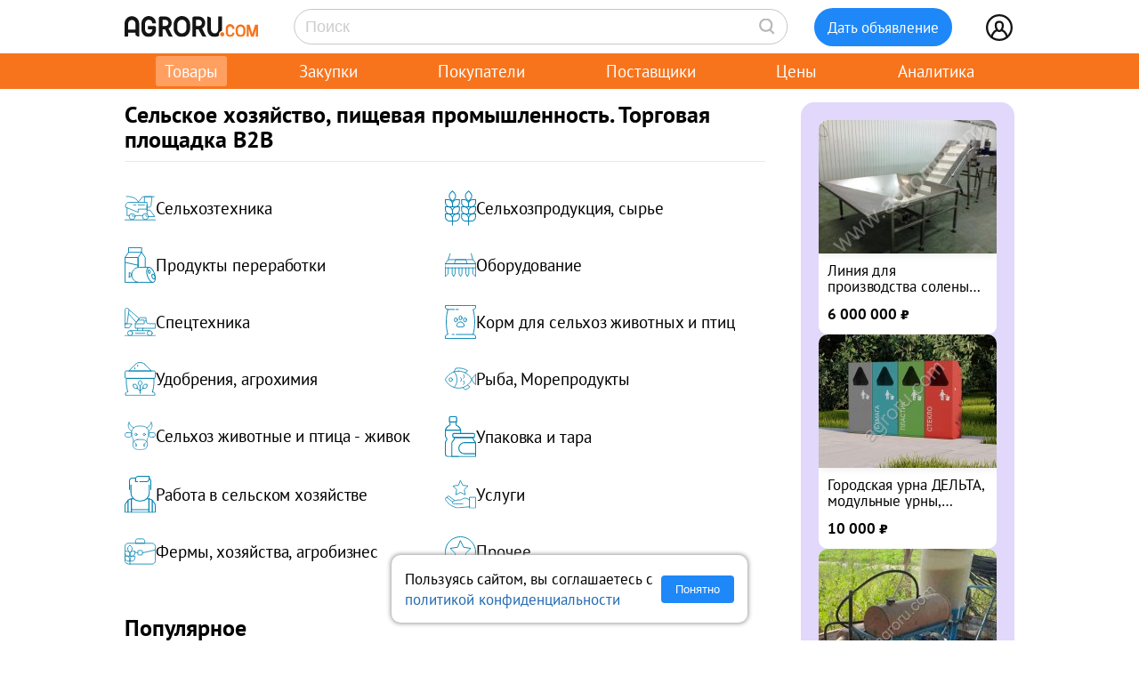

--- FILE ---
content_type: text/html; charset=UTF-8
request_url: https://agroru.com/
body_size: 23158
content:
<!DOCTYPE HTML PUBLIC "-//W3C//DTD HTML 4.01 Transitional//EN" "http://www.w3.org/TR/html4/loose.dtd">
<html>
<head>
	<title>Агрору.ком — торговая площадка для сельского хозяйства и пищевой промышленности</title>
    <meta name="viewport" content="width=device-width, initial-scale=1.0">

			<meta http-equiv="Content-Type" content="text/html; charset=utf-8">
			<meta name="keywords" content="">
		<meta name="description" content="На Агрору.ком можно бесплатно покупать и продавать товары для сельского хозяйства и пищевой промышленности, находить надёжных партнёров без комиссий.">
		<link rel="icon" href="/favicon.ico" type="image/x-icon">
    <link rel="icon" href="/favicon.svg" type="image/svg+xml">

    <link rel="preload" href="/local/templates/myplanwillcometrue/fonts/pt-sans-v18-cyrillic_latin-regular.woff2" as="font" type="font/woff2" crossorigin><link rel="preload" href="/local/templates/myplanwillcometrue/fonts/pt-sans-v18-cyrillic_latin-700.woff2" as="font" type="font/woff2" crossorigin>
    <link rel="preconnect" href="https://storage.agroru.com" crossorigin>

    	<link href="/bitrix/js/main/core/css/core.min.css?14827326302854" type="text/css" rel="stylesheet" />



<link href="/bitrix/js/ui/fonts/opensans/ui.font.opensans.min.css?15827570621861" type="text/css"  rel="stylesheet" />
<link href="/bitrix/js/main/popup/dist/main.popup.bundle.min.css?158275721223381" type="text/css"  rel="stylesheet" />
<link href="/bitrix/cache/css/ru/myplanwillcometrue/page_998409221b7d0e2de006c886e8d3a55d/page_998409221b7d0e2de006c886e8d3a55d_v1.css?176911382413538" type="text/css"  rel="stylesheet" />
<link href="/bitrix/cache/css/ru/myplanwillcometrue/template_fd5b05824c1b050dbf172cbe3b16d090/template_fd5b05824c1b050dbf172cbe3b16d090_v1.css?176911365195892" type="text/css"  data-template-style="true" rel="stylesheet" />
	<script type="text/javascript">if(!window.BX)window.BX={};if(!window.BX.message)window.BX.message=function(mess){if(typeof mess=='object') for(var i in mess) BX.message[i]=mess[i]; return true;};</script>
<script type="text/javascript">(window.BX||top.BX).message({'JS_CORE_LOADING':'Загрузка...','JS_CORE_NO_DATA':'- Нет данных -','JS_CORE_WINDOW_CLOSE':'Закрыть','JS_CORE_WINDOW_EXPAND':'Развернуть','JS_CORE_WINDOW_NARROW':'Свернуть в окно','JS_CORE_WINDOW_SAVE':'Сохранить','JS_CORE_WINDOW_CANCEL':'Отменить','JS_CORE_WINDOW_CONTINUE':'Продолжить','JS_CORE_H':'ч','JS_CORE_M':'м','JS_CORE_S':'с','JSADM_AI_HIDE_EXTRA':'Скрыть лишние','JSADM_AI_ALL_NOTIF':'Показать все','JSADM_AUTH_REQ':'Требуется авторизация!','JS_CORE_WINDOW_AUTH':'Войти','JS_CORE_IMAGE_FULL':'Полный размер'});</script>

<script type="text/javascript" src="/bitrix/js/main/core/core.min.js?1582757212247888"></script>

<script>BX.setJSList(['/bitrix/js/main/core/core_ajax.js','/bitrix/js/main/core/core_promise.js','/bitrix/js/main/polyfill/promise/js/promise.js','/bitrix/js/main/loadext/loadext.js','/bitrix/js/main/loadext/extension.js','/bitrix/js/main/polyfill/promise/js/promise.js','/bitrix/js/main/polyfill/find/js/find.js','/bitrix/js/main/polyfill/includes/js/includes.js','/bitrix/js/main/polyfill/matches/js/matches.js','/bitrix/js/ui/polyfill/closest/js/closest.js','/bitrix/js/main/polyfill/fill/main.polyfill.fill.js','/bitrix/js/main/polyfill/find/js/find.js','/bitrix/js/main/polyfill/matches/js/matches.js','/bitrix/js/main/polyfill/core/dist/polyfill.bundle.js','/bitrix/js/main/polyfill/core/dist/polyfill.bundle.js','/bitrix/js/main/lazyload/dist/lazyload.bundle.js','/bitrix/js/main/polyfill/core/dist/polyfill.bundle.js','/bitrix/js/main/parambag/dist/parambag.bundle.js']);
BX.setCSSList(['/bitrix/js/main/lazyload/dist/lazyload.bundle.css','/bitrix/js/main/parambag/dist/parambag.bundle.css']);</script>
<script type="text/javascript">(window.BX||top.BX).message({'LANGUAGE_ID':'ru','FORMAT_DATE':'DD.MM.YYYY','FORMAT_DATETIME':'DD.MM.YYYY HH:MI:SS','COOKIE_PREFIX':'agroru_com','SERVER_TZ_OFFSET':'10800','SITE_ID':'ru','SITE_DIR':'/','USER_ID':'','SERVER_TIME':'1769139555','USER_TZ_OFFSET':'0','USER_TZ_AUTO':'Y','bitrix_sessid':'64cd38f213dbf70b8ea40b6d47b870d3'});</script>


<script type="text/javascript" src="/bitrix/js/main/popup/dist/main.popup.bundle.min.js?158275721257817"></script>
<script type="text/javascript" src="/bitrix/js/main/jquery/jquery-1.8.3.min.js?153514448893637"></script>
<script type="text/javascript">BX.setJSList(['/local/templates/myplanwillcometrue/js/flicking.pkgd.min.js','/local/templates/myplanwillcometrue/components/bitrix/menu/adaptive/script.js','/local/templates/myplanwillcometrue/components/bitrix/sale.basket.basket.line/.default/script.js','/local/templates/myplanwillcometrue/components/bitrix/system.auth.form/top_side/script.js']); </script>
<script type="text/javascript">BX.setCSSList(['/local/components/api/category.tree.main/templates/.default/style.css','/local/components/api/ads.fixed/templates/carousel2/style.css','/local/components/api/stats.all/templates/.default/style.css','/local/components/api/ads.new/templates/.default/style.css','/local/components/api/ads.new/templates/spros/style.css','/local/templates/myplanwillcometrue/components/bitrix/menu/adaptive/style.css','/local/components/api/ads.fixed/templates/right_block2/style.css','/local/templates/myplanwillcometrue/components/bitrix/sale.basket.basket.line/.default/style.css','/local/templates/myplanwillcometrue/components/bitrix/system.auth.form/top_side/style.css','/local/templates/myplanwillcometrue/template_styles.css']); </script>


	<script type="text/javascript"  src="/bitrix/cache/js/ru/myplanwillcometrue/template_4927f8a3b1bd26f806a634ca806029c5/template_4927f8a3b1bd26f806a634ca806029c5_v1.js?17691136496768"></script>
<script type="text/javascript"  src="/bitrix/cache/js/ru/myplanwillcometrue/page_84bb0a9df71fd7bf6b03a7ff4e4dd8f3/page_84bb0a9df71fd7bf6b03a7ff4e4dd8f3_v1.js?1769113714149556"></script>

		<script defer type="text/javascript" src="/local/templates/.default/js/common.js?15"></script>
    <!-- Google tag (gtag.js) -->
    <script async src="https://www.googletagmanager.com/gtag/js?id=G-7QG8CR5N5Y"></script>
    <script>
        window.dataLayer = window.dataLayer || [];
        function gtag(){dataLayer.push(arguments);}
        gtag('js', new Date());

        gtag('config', 'G-7QG8CR5N5Y');
    </script>
    <script defer type="text/javascript" src="/local/templates/myplanwillcometrue/js/app.js?2"></script>
    <script defer type="text/javascript" src="/local/templates/myplanwillcometrue/js/moment.min.js"></script>
    <script defer type="text/javascript" src="/local/templates/myplanwillcometrue/js/helper.js?27"></script>
    <script defer type="text/javascript" src="/local/templates/myplanwillcometrue/js/lazysizes.min.js" async=""></script>
    <script defer type="text/javascript" src="/local/templates/myplanwillcometrue/js/createjs-2015.11.26.min.js"></script>

    <!-- Yandex.RTB -->
    <script>window.yaContextCb=window.yaContextCb||[]</script>
    <script src="https://yandex.ru/ads/system/context.js" async></script>

    <!-- Varioqub experiments -->
    <script type="text/javascript">
        (function(e, x, pe, r, i, me, nt){
            e[i]=e[i]||function(){(e[i].a=e[i].a||[]).push(arguments)},
                me=x.createElement(pe),me.async=1,me.src=r,nt=x.getElementsByTagName(pe)[0],me.addEventListener('error',function(){function cb(t){t=t[t.length-1],'function'==typeof t&&t({flags:{}})};Array.isArray(e[i].a)&&e[i].a.forEach(cb);e[i]=function(){cb(arguments)}}),nt.parentNode.insertBefore(me,nt)})
        (window, document, 'script', 'https://abt.s3.yandex.net/expjs/latest/exp.js', 'ymab');
        ymab('metrika.7398205', 'init'/*, {clientFeatures}, {callback}*/);
    </script>

	
</head>
<body >
    <!-- Yandex.Metrika counter --> <script type="text/javascript">     (function(m,e,t,r,i,k,a){         m[i]=m[i]||function(){(m[i].a=m[i].a||[]).push(arguments)};         m[i].l=1*new Date();         for (var j = 0; j < document.scripts.length; j++) {if (document.scripts[j].src === r) { return; }}         k=e.createElement(t),a=e.getElementsByTagName(t)[0],k.async=1,k.src=r,a.parentNode.insertBefore(k,a)     })(window, document,'script','https://mc.yandex.ru/metrika/tag.js?id=7398205', 'ym');      ym(7398205, 'init', {ssr:true, webvisor:true, clickmap:true, ecommerce:"dataLayer", accurateTrackBounce:true, trackLinks:true}); </script> <noscript><div><img src="https://mc.yandex.ru/watch/7398205" style="position:absolute; left:-9999px;" alt="" /></div></noscript> <!-- /Yandex.Metrika counter -->

<div class="main-wrap">

    
	
    <div class="control-block-top-wrap">
    <div class="control-block-top">

        <div class="logo-top">
            <a href="/" title="Агрору.ком - сельхозпродукция, сельхозтехника, оборудование">
                <img src="/local/templates/myplanwillcometrue/img/agrorucom.svg">
                <div class="burger">
                    <div class="burger line"></div>
                    <div class="burger line"></div>
                    <div class="burger line"></div>
                </div>
            </a>
        </div>

        
        <div class="search-block-top">
            <form id="vSearch" class="vSearch" action="/doska/" method="get">
                <input id="vSearch__input" type="text" name="txt" placeholder="Поиск" value="" class="vSearch__input">
                <i class="vSearch__btn icon-search" id="vSearch__btn icon-search"></i>
            </form>
        </div>

        <div class="tovar-add-block">
            <a rel="nofollow"
               href="/doska/add/">
                <div class="icon-tovar-add">+</div>
                <div class="tovar-add-button">Дать объявление</div>
            </a>
        </div>

        <div class="auth-block-top">
            <div class="vUser">
                <a href="/profile/" rel="nofollow"  title="Профиль">
                    <div class="icon-user"></div>
                </a>
                                <div class="profile-icon-updates-indicator"></div>
            </div>
        </div>

    </div>
    </div>
    <div class="control-block-top-wrap-white">
    </div>





<div class="top-menu-wrap">
    
    <div class="top-menu">
		
			<div class="top-menu-item">
                <a  class="active"                        href="/"
                    >Товары					                </a>
            </div>
		
			<div class="top-menu-item">
                <a                         href="/spros/"
                    >Закупки					                </a>
            </div>
		
			<div class="top-menu-item">
                <a                         href="/buyers/"
                    >Покупатели					                </a>
            </div>
		
			<div class="top-menu-item">
                <a                         href="/pages/"
                    >Поставщики					                </a>
            </div>
		
			<div class="top-menu-item">
                <a                         href="/price_map/"
                    >Цены					                </a>
            </div>
		
			<div class="top-menu-item">
                <a                         href="/news/"
                    >Аналитика					                </a>
            </div>
		
	</div>
</div>


<div class="wrap">
    <div class="wrap-col-c">
		<div class="grid">

			
			<div class="grid-row">


				                				<div class="main-center no-right-col">

					



    <h1 class="top_name mainpage">Сельское хозяйство, пищевая промышленность. Торговая площадка B2B</h1>


    <script type="text/javascript">
        function show_more_rub(id) {
            var evt = window.event;
            evt.preventDefault();
            evt.stopPropagation();

            var el = document.getElementById('sub-category' + id)
            el.style.visibility = (el.style.visibility == "visible") ? 'hidden' : 'visible';
            el.style.position = (el.style.visibility == "visible") ? '' : 'absolute';
        }
    </script>


    <div class="categories-grid">

        
            <div class="categories-col">

                                <a onClick="show_more_rub(3969);"
                   href="/doska/selhoztehnika-zapchasti/">

                    <div class="top-rub">
                        <div class="top-rub-icon">
                            <img src="/img/icons/category/agrimashines.svg">
                        </div>
                        <div class="top-rub-name">
                            Сельхозтехника                                                    </div>
                    </div>
                </a>

                <div class="sub-category" id="sub-category3969"
                     style="visibility: hidden;position: absolute;">

                    
                        <div class="sub_rub">

                            <a href="/doska/agrodrony/">Агродроны</a>
                            <span class="rub_cnt_total">12</span>
                        </div>

                        
                        <div class="sub_rub">

                            <a href="/doska/spec-avtomobili-i-transport/">Грузовой сельхоз транспорт</a>
                            <span class="rub_cnt_total">163<span class="rub_cnt_upd">+3</span></span>
                        </div>

                        
                        <div class="sub_rub">

                            <a href="/doska/zapchasti/">Запчасти для сельхозтехники</a>
                            <span class="rub_cnt_total">3698<span class="rub_cnt_upd">+359</span></span>
                        </div>

                        
                        <div class="sub_rub">

                            <a href="/doska/zagotovka-kormov/">Кормозаготовительная техника</a>
                            <span class="rub_cnt_total">967<span class="rub_cnt_upd">+20</span></span>
                        </div>

                        
                        <div class="sub_rub">

                            <a href="/doska/sadovye-traktory-rajdery-minitraktory/">Мини-техника, райдеры, минитракторы</a>
                            <span class="rub_cnt_total">47<span class="rub_cnt_upd">+1</span></span>
                        </div>

                        
                        <div class="sub_rub">

                            <a href="/doska/navesnoe-oborudovanie/">Навесное оборудование</a>
                            <span class="rub_cnt_total">334<span class="rub_cnt_upd">+29</span></span>
                        </div>

                        
                        <div class="sub_rub">

                            <a href="/doska/systemy-navigacii/">Навигационные и контрольные системы</a>
                            <span class="rub_cnt_total">112<span class="rub_cnt_upd">+1</span></span>
                        </div>

                        
                        <div class="sub_rub">

                            <a href="/doska/oborudovanie-dlya-traktorov/">Оборудование для тракторов и сх транспорта</a>
                            <span class="rub_cnt_total">59<span class="rub_cnt_upd">+2</span></span>
                        </div>

                        
                        <div class="sub_rub">

                            <a href="/doska/opryskivateli/">Опрыскиватели</a>
                            <span class="rub_cnt_total">177<span class="rub_cnt_upd">+18</span></span>
                        </div>

                        
                        <div class="sub_rub">

                            <a href="/doska/pogruzchiki/">Погрузчики</a>
                            <span class="rub_cnt_total">375<span class="rub_cnt_upd">+22</span></span>
                        </div>

                        
                        <div class="sub_rub">

                            <a href="/doska/posevnaya-tehnika/">Посевная техника</a>
                            <span class="rub_cnt_total">406<span class="rub_cnt_upd">+28</span></span>
                        </div>

                        
                        <div class="sub_rub">

                            <a href="/doska/obrabotka-pochvy/">Почвообрабатывающая техника</a>
                            <span class="rub_cnt_total">1040<span class="rub_cnt_upd">+70</span></span>
                        </div>

                        
                        <div class="sub_rub">

                            <a href="/doska/pricepy-selhoz/">Прицепы и полуприцепы</a>
                            <span class="rub_cnt_total">297<span class="rub_cnt_upd">+6</span></span>
                        </div>

                        
                        <div class="sub_rub">

                            <a href="/doska/prochaya-selskokhozyaystvennaya-tekhnika/">Прочая сельскохозяйственная техника</a>
                            <span class="rub_cnt_total">256<span class="rub_cnt_upd">+26</span></span>
                        </div>

                        
                        <div class="sub_rub">

                            <a href="/doska/sadovaya-tehnika-i-inventar/">Садовая техника</a>
                            <span class="rub_cnt_total">65<span class="rub_cnt_upd">+1</span></span>
                        </div>

                        
                        <div class="sub_rub">

                            <a href="/doska/vnesenie-udobrenij/">Техника для внесения удобрений</a>
                            <span class="rub_cnt_total">181<span class="rub_cnt_upd">+11</span></span>
                        </div>

                        
                        <div class="sub_rub">

                            <a href="/doska/tekhnika-dlya-zhivotnovodstva/">Техника для животноводства</a>
                            <span class="rub_cnt_total">62<span class="rub_cnt_upd">+1</span></span>
                        </div>

                        
                        <div class="sub_rub">

                            <a href="/doska/tehnika-dlya-poliva/">Техника для полива и орошения</a>
                            <span class="rub_cnt_total">301<span class="rub_cnt_upd">+68</span></span>
                        </div>

                        
                        <div class="sub_rub">

                            <a href="/doska/tekhnika-dlya-khraneniya-zerna-v-rukavakh/">Техника для хранения зерна в рукавах</a>
                            <span class="rub_cnt_total">8<span class="rub_cnt_upd">+1</span></span>
                        </div>

                        
                        <div class="sub_rub">

                            <a href="/doska/traktory/">Тракторы сельскохозяйственные</a>
                            <span class="rub_cnt_total">247<span class="rub_cnt_upd">+11</span></span>
                        </div>

                        
                        <div class="sub_rub">

                            <a href="/doska/uborka-urojaya/">Уборочная техника</a>
                            <span class="rub_cnt_total">620<span class="rub_cnt_upd">+14</span></span>
                        </div>

                                        </div>


            </div>

        
            <div class="categories-col">

                                <a onClick="show_more_rub(1169);"
                   href="/doska/selhoz-produkciya-i-syrye/">

                    <div class="top-rub">
                        <div class="top-rub-icon">
                            <img src="/img/icons/category/agriproduction.svg">
                        </div>
                        <div class="top-rub-name">
                            Сельхозпродукция, сырье                                                    </div>
                    </div>
                </a>

                <div class="sub-category" id="sub-category1169"
                     style="visibility: hidden;position: absolute;">

                    
                        <div class="sub_rub">

                            <a href="/doska/griby/">Грибы</a>
                            <span class="rub_cnt_total">293</span>
                        </div>

                        
                        <div class="sub_rub">

                            <a href="/doska/zerno-zernobobovye/">Зерно, зернобобовые</a>
                            <span class="rub_cnt_total">1593<span class="rub_cnt_upd">+39</span></span>
                        </div>

                        
                        <div class="sub_rub">

                            <a href="/doska/len-hlopok-konoplya/">Лен, хлопок, конопля</a>
                            <span class="rub_cnt_total">177<span class="rub_cnt_upd">+6</span></span>
                        </div>

                        
                        <div class="sub_rub">

                            <a href="/doska/maslichnye/">Масличные культуры</a>
                            <span class="rub_cnt_total">375<span class="rub_cnt_upd">+8</span></span>
                        </div>

                        
                        <div class="sub_rub">

                            <a href="/doska/med-pchely-pcheloprodukciya/">Мёд, пчелопродукция</a>
                            <span class="rub_cnt_total">578</span>
                        </div>

                        
                        <div class="sub_rub">

                            <a href="/doska/ovoschi/">Овощи</a>
                            <span class="rub_cnt_total">2643<span class="rub_cnt_upd">+24</span></span>
                        </div>

                        
                        <div class="sub_rub">

                            <a href="/doska/orehi/">Орехи</a>
                            <span class="rub_cnt_total">430<span class="rub_cnt_upd">+8</span></span>
                        </div>

                        
                        <div class="sub_rub">

                            <a href="/doska/produkciya-zhivotnovodstva/">Продукция животноводства</a>
                            <span class="rub_cnt_total">107<span class="rub_cnt_upd">+4</span></span>
                        </div>

                        
                        <div class="sub_rub">

                            <a href="/doska/semena/">Семена, посевной материал</a>
                            <span class="rub_cnt_total">2837<span class="rub_cnt_upd">+82</span></span>
                        </div>

                        
                        <div class="sub_rub">

                            <a href="/doska/tekhnicheskie-kultury/">Технические культуры</a>
                            <span class="rub_cnt_total">549<span class="rub_cnt_upd">+7</span></span>
                        </div>

                        
                        <div class="sub_rub">

                            <a href="/doska/frukty-opt/">Фрукты, Ягоды</a>
                            <span class="rub_cnt_total">1197<span class="rub_cnt_upd">+15</span></span>
                        </div>

                        
                        <div class="sub_rub">

                            <a href="/doska/cvety/">Цветы, декоративные культуры</a>
                            <span class="rub_cnt_total">156</span>
                        </div>

                        
                        <div class="sub_rub">

                            <a href="/doska/yajca-opt/">Яйцо</a>
                            <span class="rub_cnt_total">189<span class="rub_cnt_upd">+3</span></span>
                        </div>

                                        </div>


            </div>

        
            <div class="categories-col">

                                <a onClick="show_more_rub(1873);"
                   href="/doska/pererabotka-gotovye-produkty/">

                    <div class="top-rub">
                        <div class="top-rub-icon">
                            <img src="/img/icons/category/pererabotka.svg">
                        </div>
                        <div class="top-rub-name">
                            Продукты переработки                                                    </div>
                    </div>
                </a>

                <div class="sub-category" id="sub-category1873"
                     style="visibility: hidden;position: absolute;">

                    
                        <div class="sub_rub">

                            <a href="/doska/zamorozhennye-produkty/">Замороженные продукты</a>
                            <span class="rub_cnt_total">352<span class="rub_cnt_upd">+45</span></span>
                        </div>

                        
                        <div class="sub_rub">

                            <a href="/doska/izolyaty-koncentraty-teksturaty/">Изоляты, концентраты, текстураты</a>
                            <span class="rub_cnt_total">82<span class="rub_cnt_upd">+3</span></span>
                        </div>

                        
                        <div class="sub_rub">

                            <a href="/doska/konditerskie-izdeliya/">Кондитерские изделия</a>
                            <span class="rub_cnt_total">158</span>
                        </div>

                        
                        <div class="sub_rub">

                            <a href="/doska/konservaciya/">Консервированные продукты</a>
                            <span class="rub_cnt_total">471<span class="rub_cnt_upd">+9</span></span>
                        </div>

                        
                        <div class="sub_rub">

                            <a href="/doska/krahmalo-patochnaya-produkciya/">Крахмало-паточная продукция</a>
                            <span class="rub_cnt_total">160<span class="rub_cnt_upd">+19</span></span>
                        </div>

                        
                        <div class="sub_rub">

                            <a href="/doska/krupy-i-produkty-iz-krup/">Крупы</a>
                            <span class="rub_cnt_total">556<span class="rub_cnt_upd">+11</span></span>
                        </div>

                        
                        <div class="sub_rub">

                            <a href="/doska/makarony/">Макаронные изделия</a>
                            <span class="rub_cnt_total">85<span class="rub_cnt_upd">+2</span></span>
                        </div>

                        
                        <div class="sub_rub">

                            <a href="/doska/masla-i-zhiry-opt/">Масложировая продукция</a>
                            <span class="rub_cnt_total">1165<span class="rub_cnt_upd">+103</span></span>
                        </div>

                        
                        <div class="sub_rub">

                            <a href="/doska/moloko-i-molochnye-produkty-syrie/">Молоко и молочные продукты</a>
                            <span class="rub_cnt_total">722<span class="rub_cnt_upd">+41</span></span>
                        </div>

                        
                        <div class="sub_rub">

                            <a href="/doska/muka/">Мука</a>
                            <span class="rub_cnt_total">630<span class="rub_cnt_upd">+26</span></span>
                        </div>

                        
                        <div class="sub_rub">

                            <a href="/doska/myaso-myasnye-produkty/">Мясо и мясные продукты</a>
                            <span class="rub_cnt_total">1322<span class="rub_cnt_upd">+23</span></span>
                        </div>

                        
                        <div class="sub_rub">

                            <a href="/doska/alkogol-i-napitki/">Напитки</a>
                            <span class="rub_cnt_total">193<span class="rub_cnt_upd">+22</span></span>
                        </div>

                        
                        <div class="sub_rub">

                            <a href="/doska/pasty-pyure/">Пасты, пюре</a>
                            <span class="rub_cnt_total">19</span>
                        </div>

                        
                        <div class="sub_rub">

                            <a href="/doska/pischevye-dobavki/">Пищевые добавки</a>
                            <span class="rub_cnt_total">1387<span class="rub_cnt_upd">+41</span></span>
                        </div>

                        
                        <div class="sub_rub">

                            <a href="/doska/polufabrikaty/">Полуфабрикаты</a>
                            <span class="rub_cnt_total">177<span class="rub_cnt_upd">+1</span></span>
                        </div>

                        
                        <div class="sub_rub">

                            <a href="/doska/pripravy/">Приправы, пряности</a>
                            <span class="rub_cnt_total">107</span>
                        </div>

                        
                        <div class="sub_rub">

                            <a href="/doska/produkty-bystrogo-prigotovleniya/">Продукты быстрого приготовления</a>
                            <span class="rub_cnt_total">33<span class="rub_cnt_upd">+1</span></span>
                        </div>

                        
                        <div class="sub_rub">

                            <a href="/doska/sahar/">Сахар</a>
                            <span class="rub_cnt_total">389<span class="rub_cnt_upd">+16</span></span>
                        </div>

                        
                        <div class="sub_rub">

                            <a href="/doska/smesi/">Смеси</a>
                            <span class="rub_cnt_total">32</span>
                        </div>

                        
                        <div class="sub_rub">

                            <a href="/doska/sneki/">Снековая продукция</a>
                            <span class="rub_cnt_total">84<span class="rub_cnt_upd">+7</span></span>
                        </div>

                        
                        <div class="sub_rub">

                            <a href="/doska/sousy-ketchup-mayonez/">Соусы, кетчуп, майонез</a>
                            <span class="rub_cnt_total">41<span class="rub_cnt_upd">+2</span></span>
                        </div>

                        
                        <div class="sub_rub">

                            <a href="/doska/suhofrukty/">Сушеные фрукты и овощи</a>
                            <span class="rub_cnt_total">287<span class="rub_cnt_upd">+4</span></span>
                        </div>

                        
                        <div class="sub_rub">

                            <a href="/doska/uksusy/">Уксусы</a>
                            <span class="rub_cnt_total">6<span class="rub_cnt_upd">+1</span></span>
                        </div>

                        
                        <div class="sub_rub">

                            <a href="/doska/chaj-kofe-kakao/">Чай, Кофе, Какао</a>
                            <span class="rub_cnt_total">497<span class="rub_cnt_upd">+27</span></span>
                        </div>

                        
                        <div class="sub_rub">

                            <a href="/doska/yaichnyy-poroshok/">Яичный порошок, меланж</a>
                            <span class="rub_cnt_total">39<span class="rub_cnt_upd">+4</span></span>
                        </div>

                        
                        <div class="sub_rub">

                            <a href="/doska/diabeticheskie-produkty/">Диабетические продукты</a>
                            <span class="rub_cnt_total">50</span>
                        </div>

                                        </div>


            </div>

        
            <div class="categories-col">

                                <a onClick="show_more_rub(1032);"
                   href="/doska/oborudovanie/">

                    <div class="top-rub">
                        <div class="top-rub-icon">
                            <img src="/img/icons/category/equipment.svg">
                        </div>
                        <div class="top-rub-name">
                            Оборудование                                                    </div>
                    </div>
                </a>

                <div class="sub-category" id="sub-category1032"
                     style="visibility: hidden;position: absolute;">

                    
                        <div class="sub_rub">

                            <a href="/doska/vesoizmeritelnoe-oborudovanie/">Весоизмерительное оборудование</a>
                            <span class="rub_cnt_total">140<span class="rub_cnt_upd">+11</span></span>
                        </div>

                        
                        <div class="sub_rub">

                            <a href="/doska/zernopererabatyvaushee-oborudovanie/">Зерноперерабатывающее оборудование</a>
                            <span class="rub_cnt_total">1175<span class="rub_cnt_upd">+58</span></span>
                        </div>

                        
                        <div class="sub_rub">

                            <a href="/doska/mojuschie-i-chistyaschie-sredstva/">Моечное и санитарно-гигиеническое оборудование</a>
                            <span class="rub_cnt_total">86<span class="rub_cnt_upd">+8</span></span>
                        </div>

                        
                        <div class="sub_rub">

                            <a href="/doska/oborudovanie-myaso/">Мясоперерабатывающее оборудование</a>
                            <span class="rub_cnt_total">738<span class="rub_cnt_upd">+53</span></span>
                        </div>

                        
                        <div class="sub_rub">

                            <a href="/doska/oborudovanie-dlya-alkogolnoj-promyshlennosti/">Оборудование для алкогольной промышленности</a>
                            <span class="rub_cnt_total">118<span class="rub_cnt_upd">+2</span></span>
                        </div>

                        
                        <div class="sub_rub">

                            <a href="/doska/oborudovanie-zhivotnovodstvo/">Оборудование для животноводства</a>
                            <span class="rub_cnt_total">645<span class="rub_cnt_upd">+59</span></span>
                        </div>

                        
                        <div class="sub_rub">

                            <a href="/doska/oborudovanie-dlya-pererabotki-moloka/">Оборудование для молочной промышленности</a>
                            <span class="rub_cnt_total">480<span class="rub_cnt_upd">+47</span></span>
                        </div>

                        
                        <div class="sub_rub">

                            <a href="/doska/oborudovanie-dlya-pererabotky-maslychnyh/">Оборудование для переработки масличных культур</a>
                            <span class="rub_cnt_total">122<span class="rub_cnt_upd">+10</span></span>
                        </div>

                        
                        <div class="sub_rub">

                            <a href="/doska/oborudovanie-dlya-pererabotki-ovoschej-i-fruktov-yagod/">Оборудование для переработки овощей и фруктов, ягод</a>
                            <span class="rub_cnt_total">492<span class="rub_cnt_upd">+33</span></span>
                        </div>

                        
                        <div class="sub_rub">

                            <a href="/doska/oborudovanie-otkhody/">Оборудование для переработки сельхоз отходов</a>
                            <span class="rub_cnt_total">35<span class="rub_cnt_upd">+1</span></span>
                        </div>

                        
                        <div class="sub_rub">

                            <a href="/doska/oborudovanie-proizvodstvo-kormov/">Оборудование для производства кормов</a>
                            <span class="rub_cnt_total">672<span class="rub_cnt_upd">+103</span></span>
                        </div>

                        
                        <div class="sub_rub">

                            <a href="/doska/prod-oborudovanie/">Оборудование для производства продуктов питания</a>
                            <span class="rub_cnt_total">224<span class="rub_cnt_upd">+12</span></span>
                        </div>

                        
                        <div class="sub_rub">

                            <a href="/doska/oborudovanie-dlya-pticevodstva/">Оборудование для птицеводства</a>
                            <span class="rub_cnt_total">241<span class="rub_cnt_upd">+63</span></span>
                        </div>

                        
                        <div class="sub_rub">

                            <a href="/doska/oborudovanie-dlya-pchelovodstva/">Оборудование для пчеловодства</a>
                            <span class="rub_cnt_total">38<span class="rub_cnt_upd">+1</span></span>
                        </div>

                        
                        <div class="sub_rub">

                            <a href="/doska/oborudovanie-dlya-rastenievodstva/">Оборудование для растениеводства</a>
                            <span class="rub_cnt_total">215<span class="rub_cnt_upd">+6</span></span>
                        </div>

                        
                        <div class="sub_rub">

                            <a href="/doska/oborudovanie-dlya-pererabotki-ryby/">Оборудование для рыбоводства</a>
                            <span class="rub_cnt_total">90<span class="rub_cnt_upd">+8</span></span>
                        </div>

                        
                        <div class="sub_rub">

                            <a href="/doska/oborudovanie-sklady/">Оборудование для складов и хранилищ</a>
                            <span class="rub_cnt_total">207<span class="rub_cnt_upd">+29</span></span>
                        </div>

                        
                        <div class="sub_rub">

                            <a href="/doska/oborudovanie-dlya-utilizacii-othodov/">Оборудование для утилизации отходов</a>
                            <span class="rub_cnt_total">102<span class="rub_cnt_upd">+6</span></span>
                        </div>

                        
                        <div class="sub_rub">

                            <a href="/doska/pivovarennoe-oborudovanie/">Пивоваренное оборудование</a>
                            <span class="rub_cnt_total">78<span class="rub_cnt_upd">+6</span></span>
                        </div>

                        
                        <div class="sub_rub">

                            <a href="/doska/torgovoe-oborudovanie/">Прочее оборудование</a>
                            <span class="rub_cnt_total">1530<span class="rub_cnt_upd">+65</span></span>
                        </div>

                        
                        <div class="sub_rub">

                            <a href="/doska/sushilnoe-oborudovanie/">Сушильное оборудование</a>
                            <span class="rub_cnt_total">58<span class="rub_cnt_upd">+1</span></span>
                        </div>

                        
                        <div class="sub_rub">

                            <a href="/doska/hlebopekarnoe-i-konditerskoe-oborudovanie/">Хлебопекарное и кондитерское оборудование</a>
                            <span class="rub_cnt_total">484<span class="rub_cnt_upd">+15</span></span>
                        </div>

                        
                        <div class="sub_rub">

                            <a href="/doska/holodilnoe-oborudovanie/">Холодильное оборудование</a>
                            <span class="rub_cnt_total">181<span class="rub_cnt_upd">+7</span></span>
                        </div>

                                        </div>


            </div>

        
            <div class="categories-col">

                                <a onClick="show_more_rub(1046);"
                   href="/doska/spec-tehnika/">

                    <div class="top-rub">
                        <div class="top-rub-icon">
                            <img src="/img/icons/category/spectechnika.svg">
                        </div>
                        <div class="top-rub-name">
                            Спецтехника                                                    </div>
                    </div>
                </a>

                <div class="sub-category" id="sub-category1046"
                     style="visibility: hidden;position: absolute;">

                    
                        <div class="sub_rub">

                            <a href="/doska/avtobetonosmesiteli/">Автобетоносмесители, автомиксеры</a>
                            <span class="rub_cnt_total">14<span class="rub_cnt_upd">+8</span></span>
                        </div>

                        
                        <div class="sub_rub">

                            <a href="/doska/buldozery/">Бульдозеры</a>
                            <span class="rub_cnt_total">120<span class="rub_cnt_upd">+4</span></span>
                        </div>

                        
                        <div class="sub_rub">

                            <a href="/doska/grejdery/">Грейдеры</a>
                            <span class="rub_cnt_total">40<span class="rub_cnt_upd">+2</span></span>
                        </div>

                        
                        <div class="sub_rub">

                            <a href="/doska/zapchasti-spectehnika/">Запчасти на спецтехнику</a>
                            <span class="rub_cnt_total">1</span>
                        </div>

                        
                        <div class="sub_rub">

                            <a href="/doska/podemniki/">Подъемники, автовышки</a>
                            <span class="rub_cnt_total">26<span class="rub_cnt_upd">+3</span></span>
                        </div>

                        
                        <div class="sub_rub">

                            <a href="/doska/krany/">Строительные краны</a>
                            <span class="rub_cnt_total">39</span>
                        </div>

                        
                        <div class="sub_rub">

                            <a href="/doska/ekskavatory/">Экскаваторы</a>
                            <span class="rub_cnt_total">123<span class="rub_cnt_upd">+6</span></span>
                        </div>

                                        </div>


            </div>

        
            <div class="categories-col">

                                <a onClick="show_more_rub(2123);"
                   href="/doska/korma-dlya-s-h-zhivotnyh-i-pticy/">

                    <div class="top-rub">
                        <div class="top-rub-icon">
                            <img src="/img/icons/category/korma.svg">
                        </div>
                        <div class="top-rub-name">
                            Корм для сельхоз животных и птиц                                                    </div>
                    </div>
                </a>

                <div class="sub-category" id="sub-category2123"
                     style="visibility: hidden;position: absolute;">

                    
                        <div class="sub_rub">

                            <a href="/doska/barda/">Барда, пивная дробина</a>
                            <span class="rub_cnt_total">36<span class="rub_cnt_upd">+2</span></span>
                        </div>

                        
                        <div class="sub_rub">

                            <a href="/doska/vitaminy/">Витамины и аминокислоты</a>
                            <span class="rub_cnt_total">68<span class="rub_cnt_upd">+1</span></span>
                        </div>

                        
                        <div class="sub_rub">

                            <a href="/doska/zhmyh/">Жмых</a>
                            <span class="rub_cnt_total">324<span class="rub_cnt_upd">+16</span></span>
                        </div>

                        
                        <div class="sub_rub">

                            <a href="/doska/zhom/">Жом</a>
                            <span class="rub_cnt_total">67<span class="rub_cnt_upd">+3</span></span>
                        </div>

                        
                        <div class="sub_rub">

                            <a href="/doska/zameniteli-celnogo-moloka/">Заменители цельного молока</a>
                            <span class="rub_cnt_total">34</span>
                        </div>

                        
                        <div class="sub_rub">

                            <a href="/doska/furazh/">Зерно фуражное</a>
                            <span class="rub_cnt_total">84<span class="rub_cnt_upd">+6</span></span>
                        </div>

                        
                        <div class="sub_rub">

                            <a href="/doska/kombikorma/">Комбикорма, зерносмеси</a>
                            <span class="rub_cnt_total">330<span class="rub_cnt_upd">+8</span></span>
                        </div>

                        
                        <div class="sub_rub">

                            <a href="/doska/zakvaski-silos/">Консерванты и закваски для силосования</a>
                            <span class="rub_cnt_total">32<span class="rub_cnt_upd">+1</span></span>
                        </div>

                        
                        <div class="sub_rub">

                            <a href="/doska/korma-dlya-krs/">Корм для КРС</a>
                            <span class="rub_cnt_total">120<span class="rub_cnt_upd">+5</span></span>
                        </div>

                        
                        <div class="sub_rub">

                            <a href="/doska/korma-dlya-pticy/">Корм для птиц</a>
                            <span class="rub_cnt_total">87<span class="rub_cnt_upd">+7</span></span>
                        </div>

                        
                        <div class="sub_rub">

                            <a href="/doska/korma-dlya-ryby/">Корма для рыб</a>
                            <span class="rub_cnt_total">58<span class="rub_cnt_upd">+4</span></span>
                        </div>

                        
                        <div class="sub_rub">

                            <a href="/doska/korma-dlya-svinej/">Корм для свиней</a>
                            <span class="rub_cnt_total">20</span>
                        </div>

                        
                        <div class="sub_rub">

                            <a href="/doska/mineralno-vitaminnye-dobavki/">Кормовые добавки</a>
                            <span class="rub_cnt_total">313<span class="rub_cnt_upd">+9</span></span>
                        </div>

                        
                        <div class="sub_rub">

                            <a href="/doska/kormovye-drozhzhi/">Кормовые дрожжи</a>
                            <span class="rub_cnt_total">21<span class="rub_cnt_upd">+1</span></span>
                        </div>

                        
                        <div class="sub_rub">

                            <a href="/doska/muka-krovyanaya/">Мука кровяная</a>
                            <span class="rub_cnt_total">4</span>
                        </div>

                        
                        <div class="sub_rub">

                            <a href="/doska/myasokostnaya-muka/">Мука мясокостная</a>
                            <span class="rub_cnt_total">27<span class="rub_cnt_upd">+2</span></span>
                        </div>

                        
                        <div class="sub_rub">

                            <a href="/doska/muka-perevaya/">Мука перьевая</a>
                            <span class="rub_cnt_total">10</span>
                        </div>

                        
                        <div class="sub_rub">

                            <a href="/doska/rybnaya-muka/">Мука рыбная</a>
                            <span class="rub_cnt_total">24<span class="rub_cnt_upd">+1</span></span>
                        </div>

                        
                        <div class="sub_rub">

                            <a href="/doska/muka-travyanaya/">Мука травяная</a>
                            <span class="rub_cnt_total">8</span>
                        </div>

                        
                        <div class="sub_rub">

                            <a href="/doska/nekonditsionnaya-produktsiya/">Некондиционные продукты питания на корм животным</a>
                            <span class="rub_cnt_total">14</span>
                        </div>

                        
                        <div class="sub_rub">

                            <a href="/doska/otrubi/">Отруби</a>
                            <span class="rub_cnt_total">121<span class="rub_cnt_upd">+1</span></span>
                        </div>

                        
                        <div class="sub_rub">

                            <a href="/doska/premiksy/">Премиксы</a>
                            <span class="rub_cnt_total">38<span class="rub_cnt_upd">+1</span></span>
                        </div>

                        
                        <div class="sub_rub">

                            <a href="/doska/probiotiki/">Пробиотики</a>
                            <span class="rub_cnt_total">34</span>
                        </div>

                        
                        <div class="sub_rub">

                            <a href="/doska/prochie-korma/">Прочие корма</a>
                            <span class="rub_cnt_total">79<span class="rub_cnt_upd">+5</span></span>
                        </div>

                        
                        <div class="sub_rub">

                            <a href="/doska/seno-soloma/">Сено, солома, силос</a>
                            <span class="rub_cnt_total">71</span>
                        </div>

                        
                        <div class="sub_rub">

                            <a href="/doska/sol-kormovaya/">Соль кормовая</a>
                            <span class="rub_cnt_total">24<span class="rub_cnt_upd">+2</span></span>
                        </div>

                        
                        <div class="sub_rub">

                            <a href="/doska/shrot/">Шрот</a>
                            <span class="rub_cnt_total">171<span class="rub_cnt_upd">+6</span></span>
                        </div>

                                        </div>


            </div>

        
            <div class="categories-col">

                                <a onClick="show_more_rub(2114);"
                   href="/doska/udobreniya-agrohimiya/">

                    <div class="top-rub">
                        <div class="top-rub-icon">
                            <img src="/img/icons/category/fertilizers.svg">
                        </div>
                        <div class="top-rub-name">
                            Удобрения, агрохимия                                                    </div>
                    </div>
                </a>

                <div class="sub-category" id="sub-category2114"
                     style="visibility: hidden;position: absolute;">

                    
                        <div class="sub_rub">

                            <a href="/doska/biopreparaty/">Биопрепараты</a>
                            <span class="rub_cnt_total">8<span class="rub_cnt_upd">+1</span></span>
                        </div>

                        
                        <div class="sub_rub">

                            <a href="/doska/mineralnye-udobreniya/">Минеральные удобрения</a>
                            <span class="rub_cnt_total">880<span class="rub_cnt_upd">+11</span></span>
                        </div>

                        
                        <div class="sub_rub">

                            <a href="/doska/grunty/">Грунты</a>
                            <span class="rub_cnt_total">147<span class="rub_cnt_upd">+4</span></span>
                        </div>

                        
                        <div class="sub_rub">

                            <a href="/doska/mikroudobreniya/">Микроудобрения</a>
                            <span class="rub_cnt_total">101<span class="rub_cnt_upd">+1</span></span>
                        </div>

                        
                        <div class="sub_rub">

                            <a href="/doska/organicheskie-udobreniya/">Органические удобрения</a>
                            <span class="rub_cnt_total">312<span class="rub_cnt_upd">+5</span></span>
                        </div>

                        
                        <div class="sub_rub">

                            <a href="/doska/organo-mineralnye-udobreniya/">Органоминеральные удобрения</a>
                            <span class="rub_cnt_total">276<span class="rub_cnt_upd">+4</span></span>
                        </div>

                        
                        <div class="sub_rub">

                            <a href="/doska/stimulyatory-rosta/">Регуляторы роста</a>
                            <span class="rub_cnt_total">127</span>
                        </div>

                        
                        <div class="sub_rub">

                            <a href="/doska/zaschita-rastenij/">Средства защиты растений</a>
                            <span class="rub_cnt_total">524<span class="rub_cnt_upd">+12</span></span>
                        </div>

                                        </div>


            </div>

        
            <div class="categories-col">

                                <a onClick="show_more_rub(4027);"
                   href="/doska/ryba-moreprodukty/">

                    <div class="top-rub">
                        <div class="top-rub-icon">
                            <img src="/img/icons/category/fish.svg">
                        </div>
                        <div class="top-rub-name">
                            Рыба, Морепродукты                                                    </div>
                    </div>
                </a>

                <div class="sub-category" id="sub-category4027"
                     style="visibility: hidden;position: absolute;">

                    
                        <div class="sub_rub">

                            <a href="/doska/produkty-iz-ryby/">Готовые рыбные продукты и полуфабрикаты</a>
                            <span class="rub_cnt_total">187<span class="rub_cnt_upd">+33</span></span>
                        </div>

                        
                        <div class="sub_rub">

                            <a href="/doska/ryboposadochnyy-material/">Рыбопосадочный материал</a>
                            <span class="rub_cnt_total">29<span class="rub_cnt_upd">+1</span></span>
                        </div>

                                        </div>


            </div>

        
            <div class="categories-col">

                                <a onClick="show_more_rub(3967);"
                   href="/doska/s-h-zhivotnye-i-ptica/">

                    <div class="top-rub">
                        <div class="top-rub-icon">
                            <img src="/img/icons/category/krs.svg">
                        </div>
                        <div class="top-rub-name">
                            Сельхоз животные и птица - живок                                                    </div>
                    </div>
                </a>

                <div class="sub-category" id="sub-category3967"
                     style="visibility: hidden;position: absolute;">

                    
                        <div class="sub_rub">

                            <a href="/doska/veterinarnye-preparaty/">Ветеринарные препараты</a>
                            <span class="rub_cnt_total">42<span class="rub_cnt_upd">+2</span></span>
                        </div>

                        
                        <div class="sub_rub">

                            <a href="/doska/gusi-jivye/">Гуси</a>
                            <span class="rub_cnt_total">34</span>
                        </div>

                        
                        <div class="sub_rub">

                            <a href="/doska/indjuki/">Индюки</a>
                            <span class="rub_cnt_total">20</span>
                        </div>

                        
                        <div class="sub_rub">

                            <a href="/doska/kozy/">Козы</a>
                            <span class="rub_cnt_total">95</span>
                        </div>

                        
                        <div class="sub_rub">

                            <a href="/doska/kroliki/">Кролики</a>
                            <span class="rub_cnt_total">43</span>
                        </div>

                        
                        <div class="sub_rub">

                            <a href="/doska/krupniy-rogatiy-skot/">Крупный рогатый скот (КРС)</a>
                            <span class="rub_cnt_total">370</span>
                        </div>

                        
                        <div class="sub_rub">

                            <a href="/doska/kury-jivok/">Куры</a>
                            <span class="rub_cnt_total">122</span>
                        </div>

                        
                        <div class="sub_rub">

                            <a href="/doska/loshadi/">Лошади</a>
                            <span class="rub_cnt_total">52</span>
                        </div>

                        
                        <div class="sub_rub">

                            <a href="/doska/ovcy/">Овцы</a>
                            <span class="rub_cnt_total">99</span>
                        </div>

                        
                        <div class="sub_rub">

                            <a href="/doska/perepela/">Перепела</a>
                            <span class="rub_cnt_total">29<span class="rub_cnt_upd">+1</span></span>
                        </div>

                        
                        <div class="sub_rub">

                            <a href="/doska/prochie-zhivotnye/">Прочие сельхоз животные</a>
                            <span class="rub_cnt_total">39</span>
                        </div>

                        
                        <div class="sub_rub">

                            <a href="/doska/pchely/">Пчелы, пчелопакеты</a>
                            <span class="rub_cnt_total">59</span>
                        </div>

                        
                        <div class="sub_rub">

                            <a href="/doska/svini/">Свиньи</a>
                            <span class="rub_cnt_total">53</span>
                        </div>

                        
                        <div class="sub_rub">

                            <a href="/doska/strausy-ptica/">Страусы</a>
                            <span class="rub_cnt_total">1</span>
                        </div>

                        
                        <div class="sub_rub">

                            <a href="/doska/utki-jivye-ptica/">Утки</a>
                            <span class="rub_cnt_total">21</span>
                        </div>

                                        </div>


            </div>

        
            <div class="categories-col">

                                <a onClick="show_more_rub(2116);"
                   href="/doska/upakovka-i-tara/">

                    <div class="top-rub">
                        <div class="top-rub-icon">
                            <img src="/img/icons/category/package.svg">
                        </div>
                        <div class="top-rub-name">
                            Упаковка и тара                                                    </div>
                    </div>
                </a>

                <div class="sub-category" id="sub-category2116"
                     style="visibility: hidden;position: absolute;">

                    
                        <div class="sub_rub">

                            <a href="/doska/markirovochnoe-i-etiketirovochnoe-oborudovanie/">Маркировочное и этикетировочное оборудование</a>
                            <span class="rub_cnt_total">29<span class="rub_cnt_upd">+1</span></span>
                        </div>

                        
                        <div class="sub_rub">

                            <a href="/doska/oborudovanie-upakovka/">Оборудование для производства упаковки</a>
                            <span class="rub_cnt_total">62</span>
                        </div>

                        
                        <div class="sub_rub">

                            <a href="/doska/upakovka-tara/">Упаковка, тара</a>
                            <span class="rub_cnt_total">858<span class="rub_cnt_upd">+17</span></span>
                        </div>

                        
                        <div class="sub_rub">

                            <a href="/doska/oborudovanie-dlya-upakovki/">Упаковочное и фасовочное оборудование</a>
                            <span class="rub_cnt_total">792<span class="rub_cnt_upd">+54</span></span>
                        </div>

                        
                        <div class="sub_rub">

                            <a href="/doska/upakovochnye-materialy-i-syre/">Упаковочные материалы и сырье</a>
                            <span class="rub_cnt_total">288<span class="rub_cnt_upd">+13</span></span>
                        </div>

                                        </div>


            </div>

        
            <div class="categories-col">

                                <a onClick="show_more_rub(6193);"
                   href="/doska/rabota-v-apk/">

                    <div class="top-rub">
                        <div class="top-rub-icon">
                            <img src="/img/icons/category/job.svg">
                        </div>
                        <div class="top-rub-name">
                            Работа в сельском хозяйстве                                                    </div>
                    </div>
                </a>

                <div class="sub-category" id="sub-category6193"
                     style="visibility: hidden;position: absolute;">

                    
                        <div class="sub_rub">

                            <a href="/doska/vacancy/">Вакансии в сельском хозяйстве</a>
                            <span class="rub_cnt_total">2</span>
                        </div>

                        
                        <div class="sub_rub">

                            <a href="/doska/resume/">Резюме специалистов</a>
                            <span class="rub_cnt_total">3</span>
                        </div>

                                        </div>


            </div>

        
            <div class="categories-col">

                                <a onClick="show_more_rub(2121);"
                   href="/doska/uslugi/">

                    <div class="top-rub">
                        <div class="top-rub-icon">
                            <img src="/img/icons/category/services.svg">
                        </div>
                        <div class="top-rub-name">
                            Услуги                                                    </div>
                    </div>
                </a>

                <div class="sub-category" id="sub-category2121"
                     style="visibility: hidden;position: absolute;">

                    
                        <div class="sub_rub">

                            <a href="/doska/uslugi-avtomatizatsii/">Автоматизация и модернизация производства</a>
                            <span class="rub_cnt_total">5</span>
                        </div>

                        
                        <div class="sub_rub">

                            <a href="/doska/skladskaya-logistika/">Аренда склада</a>
                            <span class="rub_cnt_total">20</span>
                        </div>

                        
                        <div class="sub_rub">

                            <a href="/doska/arenda-spetstekhniki/">Аренда спецтехники</a>
                            <span class="rub_cnt_total">9</span>
                        </div>

                        
                        <div class="sub_rub">

                            <a href="/doska/transportnaya-logistika/">Грузоперевозки</a>
                            <span class="rub_cnt_total">139<span class="rub_cnt_upd">+1</span></span>
                        </div>

                        
                        <div class="sub_rub">

                            <a href="/doska/inform-uslugi/">Информационные услуги</a>
                            <span class="rub_cnt_total">6<span class="rub_cnt_upd">+1</span></span>
                        </div>

                        
                        <div class="sub_rub">

                            <a href="/doska/logisticheskie-uslugi/">Логистические услуги</a>
                            <span class="rub_cnt_total">22</span>
                        </div>

                        
                        <div class="sub_rub">

                            <a href="/doska/stroitelstvo/">Проектирование и строительство с/х объектов</a>
                            <span class="rub_cnt_total">192<span class="rub_cnt_upd">+1</span></span>
                        </div>

                        
                        <div class="sub_rub">

                            <a href="/doska/prochie-uslugi/">Прочие услуги</a>
                            <span class="rub_cnt_total">482<span class="rub_cnt_upd">+17</span></span>
                        </div>

                        
                        <div class="sub_rub">

                            <a href="/doska/sanitarnaya-obrabotka/">Санитарная обработка</a>
                            <span class="rub_cnt_total">1</span>
                        </div>

                        
                        <div class="sub_rub">

                            <a href="/doska/servisnoe-obsluzhivanie-i-remont/">Сервисное обслуживание и ремонт</a>
                            <span class="rub_cnt_total">170<span class="rub_cnt_upd">+1</span></span>
                        </div>

                        
                        <div class="sub_rub">

                            <a href="/doska/uslugi-dilera-distribyutora/">Услуги дилера, дистрибьютора, агента</a>
                            <span class="rub_cnt_total">7</span>
                        </div>

                        
                        <div class="sub_rub">

                            <a href="/doska/uslugi-pererabotki-skh-syrya/">Услуги переработки с/х сырья</a>
                            <span class="rub_cnt_total">10</span>
                        </div>

                        
                        <div class="sub_rub">

                            <a href="/doska/uslugi-po-podgotovke-semyan/">Услуги по подготовке семян</a>
                            <span class="rub_cnt_total">6</span>
                        </div>

                        
                        <div class="sub_rub">

                            <a href="/doska/polevye-raboty/">Услуги полевых работ</a>
                            <span class="rub_cnt_total">9<span class="rub_cnt_upd">+1</span></span>
                        </div>

                        
                        <div class="sub_rub">

                            <a href="/doska/uslugi-uborki-urojaya/">Услуги уборки урожая</a>
                            <span class="rub_cnt_total">24<span class="rub_cnt_upd">+1</span></span>
                        </div>

                        
                        <div class="sub_rub">

                            <a href="/doska/uslugi-fasovki-upakovki-rozliva/">Услуги фасовки, упаковки, розлива</a>
                            <span class="rub_cnt_total">8<span class="rub_cnt_upd">+1</span></span>
                        </div>

                                        </div>


            </div>

        
            <div class="categories-col">

                                <a onClick="show_more_rub(5987);"
                   href="/doska/business/">

                    <div class="top-rub">
                        <div class="top-rub-icon">
                            <img src="/img/icons/category/business.svg">
                        </div>
                        <div class="top-rub-name">
                            Фермы, хозяйства, агробизнес                                                    </div>
                    </div>
                </a>

                <div class="sub-category" id="sub-category5987"
                     style="visibility: hidden;position: absolute;">

                    
                        <div class="sub_rub">

                            <a href="/doska/gotoviy-biznes/">Готовый бизнес</a>
                            <span class="rub_cnt_total">333<span class="rub_cnt_upd">+27</span></span>
                        </div>

                        
                        <div class="sub_rub">

                            <a href="/doska/investment-projects/">Инвестиционные проекты</a>
                            <span class="rub_cnt_total">35</span>
                        </div>

                        
                        <div class="sub_rub">

                            <a href="/doska/financing/">Деньги под урожай</a>
                            <span class="rub_cnt_total">3</span>
                        </div>

                                        </div>


            </div>

        
            <div class="categories-col">

                                <a onClick="show_more_rub(1282);"
                   href="/doska/prochee/">

                    <div class="top-rub">
                        <div class="top-rub-icon">
                            <img src="/img/icons/category/other.svg">
                        </div>
                        <div class="top-rub-name">
                            Прочее                                                    </div>
                    </div>
                </a>

                <div class="sub-category" id="sub-category1282"
                     style="visibility: hidden;position: absolute;">

                    
                        <div class="sub_rub">

                            <a href="/doska/gsm/">Горюче-смазочные материалы</a>
                            <span class="rub_cnt_total">342<span class="rub_cnt_upd">+23</span></span>
                        </div>

                        
                        <div class="sub_rub">

                            <a href="/doska/zemlya-nedvizhimost-agroturizm/">Земля, недвижимость, агротуризм</a>
                            <span class="rub_cnt_total">390<span class="rub_cnt_upd">+11</span></span>
                        </div>

                        
                        <div class="sub_rub">

                            <a href="/doska/obrazovanie/">Образование</a>
                            <span class="rub_cnt_total">7</span>
                        </div>

                        
                        <div class="sub_rub">

                            <a href="/doska/pellety-drova/">Пеллеты, дрова</a>
                            <span class="rub_cnt_total">76<span class="rub_cnt_upd">+2</span></span>
                        </div>

                        
                        <div class="sub_rub">

                            <a href="/doska/programmnoe-obespechenie/">Программное обеспечение</a>
                            <span class="rub_cnt_total">4</span>
                        </div>

                        
                        <div class="sub_rub">

                            <a href="/doska/spravochniki-i-knigi/">Справочники и книги</a>
                            <span class="rub_cnt_total">22</span>
                        </div>

                        
                        <div class="sub_rub">

                            <a href="/doska/utilizatsiya-otkhodov/">Утилизация отходов</a>
                            <span class="rub_cnt_total">36</span>
                        </div>

                                        </div>


            </div>

        
    </div>

    



    <div class="top_name mainpage">Популярное</div>
    <div class="carousel-wrapper">

        <div id="carousel" class="flicking-viewport">
            <div class="flicking-camera">

				
                    <div class="carousel-panel">

                        <div class="carousel-panel-img">
                            <a href="/doska/kak-poluchat-do-7-raz-bolshe-obraschenij-pokupatelej-18150.htm"
                               rel="nofollow">
                                <img src="https://storage.agroru.com/files/image/67zqm/rtvfmo5w0d2ez0ynzumrterd0cxkrx0oea9qgq1j.png?w=200&h=200&fit=crop" alt="Как получать до 7 раз больше обращений покупателей">

                            </a>
                        </div>

                        <div class="carousel-panel-name">

                            <div class="carousel-panel-name-text">
                                <a href="/doska/kak-poluchat-do-7-raz-bolshe-obraschenij-pokupatelej-18150.htm"
                                   title="Как получать до 7 раз больше обращений покупателей">Как получать до 7 раз больше обращений покупателей</a>
                            </div>

                        </div>

						
                            <div class="carousel-panel-price">
								294<span>&nbsp;₽</span>                            </div>
						
                    </div>

				
                    <div class="carousel-panel">

                        <div class="carousel-panel-img">
                            <a href="/doska/vakuum-vyparnaya-ustanovka-dlya-tomatnoj-pasty-fruktovyh-pju-53993.htm"
                               rel="nofollow">
                                <img src="https://storage.agroru.com/files/image/7oldA/dpxevuwqxnzs4wyrewdvibtiegparrzm09kamsk7.JPG?w=200&h=200&fit=crop" alt="Вакуум выпарная установка для томатной пасты,  фруктовых пюре,  молока,  сыворотки,  соков, ">

                            </a>
                        </div>

                        <div class="carousel-panel-name">

                            <div class="carousel-panel-name-text">
                                <a href="/doska/vakuum-vyparnaya-ustanovka-dlya-tomatnoj-pasty-fruktovyh-pju-53993.htm"
                                   title="Вакуум выпарная установка для томатной пасты,  фруктовых пюре,  молока,  сыворотки,  соков, ">Вакуум выпарная установка для томатной пасты,  фруктовых пюре,  молока,  сыворотки,  соков, </a>
                            </div>

                        </div>

						
                            <div class="carousel-panel-price">
								30 000 000<span>&nbsp;₽</span>                            </div>
						
                    </div>

				
                    <div class="carousel-panel">

                        <div class="carousel-panel-img">
                            <a href="/doska/otval-na-pogruzchik-pku-08-30105.htm"
                               rel="nofollow">
                                <img src="https://storage.agroru.com/files/image/jpeVQ/yjer4cjcaz1nqopio8dwxmdwiqltwjuuro7pjcar.JPG?w=200&h=200&fit=crop" alt="отвал на погрузчик ПКУ-08">

                            </a>
                        </div>

                        <div class="carousel-panel-name">

                            <div class="carousel-panel-name-text">
                                <a href="/doska/otval-na-pogruzchik-pku-08-30105.htm"
                                   title="отвал на погрузчик ПКУ-08">отвал на погрузчик ПКУ-08</a>
                            </div>

                        </div>

						
                            <div class="carousel-panel-price">
								90 000<span>&nbsp;₽</span>                            </div>
						
                    </div>

				
                    <div class="carousel-panel">

                        <div class="carousel-panel-img">
                            <a href="/doska/yaz-morozhenyj-kupit-95799.htm"
                               rel="nofollow">
                                <img src="https://storage.agroru.com/files/image/LxB4b/i6oxgfquth7peyggol0e4yy4xeourybsjnusible.png?w=200&h=200&fit=crop" alt="Язь мороженый купить">

                            </a>
                        </div>

                        <div class="carousel-panel-name">

                            <div class="carousel-panel-name-text">
                                <a href="/doska/yaz-morozhenyj-kupit-95799.htm"
                                   title="Язь мороженый купить">Язь мороженый купить</a>
                            </div>

                        </div>

						
                            <div class="carousel-panel-price">
								147<span>&nbsp;₽</span>                            </div>
						
                    </div>

				
                    <div class="carousel-panel">

                        <div class="carousel-panel-img">
                            <a href="/doska/avtopodnyatie-vseh-obyavlenij-vverh-poiskovoj-vydachi-43229.htm"
                               rel="nofollow">
                                <img src="https://storage.agroru.com/files/image/YNd6L/ylq9a1ol6o0fuqbzx2jsweggbutmuizelc7vlsow.png?w=200&h=200&fit=crop" alt="Продвижение всех объявлений в ТОП">

                            </a>
                        </div>

                        <div class="carousel-panel-name">

                            <div class="carousel-panel-name-text">
                                <a href="/doska/avtopodnyatie-vseh-obyavlenij-vverh-poiskovoj-vydachi-43229.htm"
                                   title="Продвижение всех объявлений в ТОП">Продвижение всех объявлений в ТОП</a>
                            </div>

                        </div>

						
                            <div class="carousel-panel-price">
								290<span>&nbsp;₽</span>                            </div>
						
                    </div>

				
                    <div class="carousel-panel">

                        <div class="carousel-panel-img">
                            <a href="/doska/pergola-origami-gorodskaya-mebel-neomaf-80578.htm"
                               rel="nofollow">
                                <img src="https://storage.agroru.com/files/image/oAoNm/avzblj23wrog1tue3kxigvvqhxksp61m9m6ufah6.jpg?w=200&h=200&fit=crop" alt="Пергола ОРИГАМИ,  городская мебель NEOMAF">

                            </a>
                        </div>

                        <div class="carousel-panel-name">

                            <div class="carousel-panel-name-text">
                                <a href="/doska/pergola-origami-gorodskaya-mebel-neomaf-80578.htm"
                                   title="Пергола ОРИГАМИ,  городская мебель NEOMAF">Пергола ОРИГАМИ,  городская мебель NEOMAF</a>
                            </div>

                        </div>

						
                            <div class="carousel-panel-price">
								10 000<span>&nbsp;₽</span>                            </div>
						
                    </div>

				
                    <div class="carousel-panel">

                        <div class="carousel-panel-img">
                            <a href="/doska/gorodskaya-parkovaya-skamejka-uno-modulnaya-mebel-neomaf-64232.htm"
                               rel="nofollow">
                                <img src="https://storage.agroru.com/files/image/n64eM/hjjevqdbq0a1zsxvkjppc7cxvbhfxdvzfqtkn4so.jpg?w=200&h=200&fit=crop" alt="Городская,  садовая,  парковая скамейка УНО,  модульная мебель NEOMAF">

                            </a>
                        </div>

                        <div class="carousel-panel-name">

                            <div class="carousel-panel-name-text">
                                <a href="/doska/gorodskaya-parkovaya-skamejka-uno-modulnaya-mebel-neomaf-64232.htm"
                                   title="Городская,  садовая,  парковая скамейка УНО,  модульная мебель NEOMAF">Городская,  садовая,  парковая скамейка УНО,  модульная мебель NEOMAF</a>
                            </div>

                        </div>

						
                            <div class="carousel-panel-price">
								10 000<span>&nbsp;₽</span>                            </div>
						
                    </div>

				
                    <div class="carousel-panel">

                        <div class="carousel-panel-img">
                            <a href="/doska/aerozolnyj-generator-goryachego-tumana-ga-3-22700.htm"
                               rel="nofollow">
                                <img src="https://storage.agroru.com/files/image/0Xy4n/xkfl02gusucqlsyayh4lfcn5f63a3hedywy4pzse.jpg?w=200&h=200&fit=crop" alt="Аэрозольный генератор горячего тумана ГА-3">

                            </a>
                        </div>

                        <div class="carousel-panel-name">

                            <div class="carousel-panel-name-text">
                                <a href="/doska/aerozolnyj-generator-goryachego-tumana-ga-3-22700.htm"
                                   title="Аэрозольный генератор горячего тумана ГА-3">Аэрозольный генератор горячего тумана ГА-3</a>
                            </div>

                        </div>

						
                            <div class="carousel-panel-price">
								380 000<span>&nbsp;₽</span>                            </div>
						
                    </div>

				
            </div>
        </div>

        <button id="btn-prepend" class="carousel-btn btn-prev">
            <svg xmlns="http://www.w3.org/2000/svg" width="18" height="30" viewBox="0 0 18 30">
                <rect x="17.691" y="14.722" width="21.17" height="3.849" rx="1.925"
                      transform="rotate(135 17.691 14.722)" fill="#000"/>
                <rect width="21.188" height="3.849" rx="1.925" transform="scale(-1 1) rotate(-45 9.233 28.861)"
                      fill="#000"/>
            </svg>
        </button>
        <button id="btn-append" class="carousel-btn btn-next">
            <svg xmlns="http://www.w3.org/2000/svg" width="18" height="30" viewBox="0 0 18 30" fill="none">
                <rect x="17.691" y="14.722" width="21.17" height="3.849" rx="1.925"
                      transform="rotate(135 17.691 14.722)" fill="#000"/>
                <rect width="21.188" height="3.849" rx="1.925" transform="scale(-1 1) rotate(-45 9.233 28.861)"
                      fill="#000"/>
            </svg>
        </button>

    </div>

    <script>
        const flicking = new Flicking("#carousel", {
            align: "center",
            circular: true,
            renderOnlyVisible: true
        });

        const prevBtn = document.querySelector("#btn-prepend");
        const nextBtn = document.querySelector("#btn-append");

        prevBtn.addEventListener("click", () => {
            flicking.prev()
        });

        nextBtn.addEventListener("click", () => {
            flicking.next()
        });

    </script>




    <div class="stat-block-wrap">
        <div class="stat-block">
			                <div class="stat-block-item">
                    <div class="stat-block-item-col">
                        Актуальные объявления:
                    </div>
                    <div class="stat-block-item-col">
                        <span>165 296</span>
                                                    <span class="span-plus">+424</span>
						                    </div>
                </div>
				                <div class="stat-block-item">
                    <div class="stat-block-item-col">
                        Покупатели и поставщики:
                    </div>
                    <div class="stat-block-item-col">
                        <span>125 117</span>
                                                    <span class="span-plus">+402</span>
						                    </div>
                </div>
				        </div>

        <div class="stat-block">
			                <div class="stat-block-item">
                    <div class="stat-block-item-col">
                        Объем торгов:
                    </div>
                    <div class="stat-block-item-col">
                        <span>5 332</span> млрд&nbsp;₽                    </div>
                </div>
				
                <div class="stat-block-item">
                    <div class="stat-block-item-col">
                        Объем закупок:
                    </div>
                    <div class="stat-block-item-col">
                        <span>15</span> млрд&nbsp;₽                    </div>
                </div>
			        </div>

    </div>



    <div class="top_name mainpage">Новые товары</div>

    <div class="mp_new_goods">

		
            <div class="mp_new_goods_item_box">

                <div class="mp_new_goods_item_box_content">

                    <div class="mp_new_goods_img">
						
                            <a href="/doska/yachmen-99785.htm">
                                <img class="lazyload" data-src="https://storage.agroru.com/files/image/n2QjM/hzodkstgkysys8gctjz6ijr0kde4qssmzgps1hbw.jpg?w=160&h=160&fit=crop" src="https://storage.agroru.com/files/image/n2QjM/hzodkstgkysys8gctjz6ijr0kde4qssmzgps1hbw.jpg?w=50&h=50&fit=crop" alt="Ячмень">
                            </a>

						
                    </div>

                    <div class="mp_new_goods_txt">
                        <a href="/doska/yachmen-99785.htm" title="Ячмень">Ячмень</a>
                    </div>

					<div class="mp_new_goods_price">14 000<span>&nbsp;₽</span></div>
                </div>
            </div>

		
            <div class="mp_new_goods_item_box">

                <div class="mp_new_goods_item_box_content">

                    <div class="mp_new_goods_img">
						
                            <a href="/doska/tvin-60-polisorbat-60-pischevaya-dobavka-e435-45248.htm">
                                <img class="lazyload" data-src="https://storage.agroru.com/files/image/bn2yB/youob8avhx8k1vgwx9fsrsu9rnytk8myuivsnk4r.jpg?w=160&h=160&fit=crop" src="https://storage.agroru.com/files/image/bn2yB/youob8avhx8k1vgwx9fsrsu9rnytk8myuivsnk4r.jpg?w=50&h=50&fit=crop" alt="Твин 60, полисорбат 60 - пищевая добавка Е435">
                            </a>

						
                    </div>

                    <div class="mp_new_goods_txt">
                        <a href="/doska/tvin-60-polisorbat-60-pischevaya-dobavka-e435-45248.htm" title="Твин 60, полисорбат 60 - п...">Твин 60, полисорбат 60 - пищевая добавка Е435</a>
                    </div>

					<div class="mp_new_goods_price">650<span>&nbsp;₽</span></div>
                </div>
            </div>

		
            <div class="mp_new_goods_item_box">

                <div class="mp_new_goods_item_box_content">

                    <div class="mp_new_goods_img">
						
                            <a href="/doska/stearoillaktilat-natriya-laktilat-e481-99965.htm">
                                <img class="lazyload" data-src="https://storage.agroru.com/files/image/MRNVe/7mk7nddonyuqwnbdkjwg3sfknxexkdwhams0eorb.jpg?w=160&h=160&fit=crop" src="https://storage.agroru.com/files/image/MRNVe/7mk7nddonyuqwnbdkjwg3sfknxexkdwhams0eorb.jpg?w=50&h=50&fit=crop" alt="Стеароиллактилат натрия (лактилат, E481)">
                            </a>

						
                    </div>

                    <div class="mp_new_goods_txt">
                        <a href="/doska/stearoillaktilat-natriya-laktilat-e481-99965.htm" title="Стеароиллактилат натрия (л...">Стеароиллактилат натрия (лактилат, E481)</a>
                    </div>

					<div class="mp_new_goods_price">350<span>&nbsp;₽</span></div>
                </div>
            </div>

		
            <div class="mp_new_goods_item_box">

                <div class="mp_new_goods_item_box_content">

                    <div class="mp_new_goods_img">
						
                            <a href="/doska/sorbitan-tristearat-pischevaya-dobavka-e492-72801.htm">
                                <img class="lazyload" data-src="https://storage.agroru.com/files/image/36o7e/uhpxnpvrf2153dgxvyhjjqcjhlbc5mpdz0g0gxhe.jpg?w=160&h=160&fit=crop" src="https://storage.agroru.com/files/image/36o7e/uhpxnpvrf2153dgxvyhjjqcjhlbc5mpdz0g0gxhe.jpg?w=50&h=50&fit=crop" alt="Сорбитан тристеарат - пищевая добавка E492">
                            </a>

						
                    </div>

                    <div class="mp_new_goods_txt">
                        <a href="/doska/sorbitan-tristearat-pischevaya-dobavka-e492-72801.htm" title="Сорбитан тристеарат - пище...">Сорбитан тристеарат - пищевая добавка E492</a>
                    </div>

					<div class="mp_new_goods_price">595<span>&nbsp;₽</span></div>
                </div>
            </div>

		
            <div class="mp_new_goods_item_box">

                <div class="mp_new_goods_item_box_content">

                    <div class="mp_new_goods_img">
						
                            <a href="/doska/glitserilmonostearat-e471-emulgator-38853.htm">
                                <img class="lazyload" data-src="https://storage.agroru.com/files/image/RyZeD/k3klqyllp9qihsjalx5bifky0h2o8imjhhtgaeny.jpg?w=160&h=160&fit=crop" src="https://storage.agroru.com/files/image/RyZeD/k3klqyllp9qihsjalx5bifky0h2o8imjhhtgaeny.jpg?w=50&h=50&fit=crop" alt="Глицерилмоностеарат (E471), эмульгатор">
                            </a>

						
                    </div>

                    <div class="mp_new_goods_txt">
                        <a href="/doska/glitserilmonostearat-e471-emulgator-38853.htm" title="Глицерилмоностеарат (E471)...">Глицерилмоностеарат (E471), эмульгатор</a>
                    </div>

					<div class="mp_new_goods_price">250<span>&nbsp;₽</span></div>
                </div>
            </div>

		
            <div class="mp_new_goods_item_box">

                <div class="mp_new_goods_item_box_content">

                    <div class="mp_new_goods_img">
						
                            <a href="/doska/inkubatsionnoe-yajtso-brojlera-69913.htm">
                                <img class="lazyload" data-src="https://storage.agroru.com/files/image/qeVNj/azgpqcnycadvgztqzu0ps5iufv1c8xdngdhkmxrd.png?w=160&h=160&fit=crop" src="https://storage.agroru.com/files/image/qeVNj/azgpqcnycadvgztqzu0ps5iufv1c8xdngdhkmxrd.png?w=50&h=50&fit=crop" alt="Инкубационное яйцо бройлера">
                            </a>

						
                    </div>

                    <div class="mp_new_goods_txt">
                        <a href="/doska/inkubatsionnoe-yajtso-brojlera-69913.htm" title="Инкубационное яйцо бройлер...">Инкубационное яйцо бройлера</a>
                    </div>

					<div class="mp_new_goods_price">40<span>&nbsp;₽</span></div>
                </div>
            </div>

		
            <div class="mp_new_goods_item_box">

                <div class="mp_new_goods_item_box_content">

                    <div class="mp_new_goods_img">
						
                            <a href="/doska/luk-sevok-75960.htm">
                                <img class="lazyload" data-src="https://storage.agroru.com/files/image/oxWEb/gzkvbgd0s9bmw3m5umfnlekup5hhm9sqxl3ommwy.jpg?w=160&h=160&fit=crop" src="https://storage.agroru.com/files/image/oxWEb/gzkvbgd0s9bmw3m5umfnlekup5hhm9sqxl3ommwy.jpg?w=50&h=50&fit=crop" alt="Лук севок">
                            </a>

						
                    </div>

                    <div class="mp_new_goods_txt">
                        <a href="/doska/luk-sevok-75960.htm" title="Лук севок">Лук севок</a>
                    </div>

					<div class="mp_new_goods_price">70<span>&nbsp;₽</span></div>
                </div>
            </div>

		
            <div class="mp_new_goods_item_box">

                <div class="mp_new_goods_item_box_content">

                    <div class="mp_new_goods_img">
						
                            <a href="/doska/mandariny-abhazskie-v-volgograde-97768.htm">
                                <img class="lazyload" data-src="https://storage.agroru.com/files/image/WBWEE/iyllm3vctgevgdyqoqx1gawkcc5addfv5xy8qkqk.jpeg?w=160&h=160&fit=crop" src="https://storage.agroru.com/files/image/WBWEE/iyllm3vctgevgdyqoqx1gawkcc5addfv5xy8qkqk.jpeg?w=50&h=50&fit=crop" alt="Мандарины Абхазские в Волгограде">
                            </a>

						
                    </div>

                    <div class="mp_new_goods_txt">
                        <a href="/doska/mandariny-abhazskie-v-volgograde-97768.htm" title="Мандарины Абхазские в Волг...">Мандарины Абхазские в Волгограде</a>
                    </div>

					<div class="mp_new_goods_price">120<span>&nbsp;₽</span></div>
                </div>
            </div>

		
            <div class="mp_new_goods_item_box">

                <div class="mp_new_goods_item_box_content">

                    <div class="mp_new_goods_img">
						
                            <a href="/doska/kultivator-dlya-propashnyh-kultur-ozdoken-acm-9-turtsiya-47598.htm">
                                <img class="lazyload" data-src="https://storage.agroru.com/files/image/G5l8y/giial113f0sha3qqhxbduqi04zgcytvjm0mntb69.jpg?w=160&h=160&fit=crop" src="https://storage.agroru.com/files/image/G5l8y/giial113f0sha3qqhxbduqi04zgcytvjm0mntb69.jpg?w=50&h=50&fit=crop" alt="Культиватор для пропашных культур Ozdoken ACM-9 (Турция)">
                            </a>

						
                    </div>

                    <div class="mp_new_goods_txt">
                        <a href="/doska/kultivator-dlya-propashnyh-kultur-ozdoken-acm-9-turtsiya-47598.htm" title="Культиватор для пропашных ...">Культиватор для пропашных культур Ozdoken ACM-9 (Турция)</a>
                    </div>

					<div class="mp_new_goods_price">820 970<span>&nbsp;₽</span></div>
                </div>
            </div>

		
            <div class="mp_new_goods_item_box">

                <div class="mp_new_goods_item_box_content">

                    <div class="mp_new_goods_img">
						
                            <a href="/doska/gnezdo-dlya-ptits-28-mest-dvuhstoronnee-75307.htm">
                                <img class="lazyload" data-src="https://storage.agroru.com/files/image/eVxYE/2owvqa2oiaetytaobs7dejhl5isaqa2etko2xfx9.jpeg?w=160&h=160&fit=crop" src="https://storage.agroru.com/files/image/eVxYE/2owvqa2oiaetytaobs7dejhl5isaqa2etko2xfx9.jpeg?w=50&h=50&fit=crop" alt="Гнездо для птиц 28 мест двухстороннее">
                            </a>

						
                    </div>

                    <div class="mp_new_goods_txt">
                        <a href="/doska/gnezdo-dlya-ptits-28-mest-dvuhstoronnee-75307.htm" title="Гнездо для птиц 28 мест дв...">Гнездо для птиц 28 мест двухстороннее</a>
                    </div>

					<div class="mp_new_goods_price">10<span>&nbsp;₽</span></div>
                </div>
            </div>

		
            <div class="mp_new_goods_item_box">

                <div class="mp_new_goods_item_box_content">

                    <div class="mp_new_goods_img">
						
                            <a href="/doska/disk-soshnika-tume-15808.htm">
                                <img class="lazyload" data-src="https://storage.agroru.com/files/image/0XywB/sc2acea5nyrrmmaw2sydpdjdckk8ibr9xa1kh20k.jpg?w=160&h=160&fit=crop" src="https://storage.agroru.com/files/image/0XywB/sc2acea5nyrrmmaw2sydpdjdckk8ibr9xa1kh20k.jpg?w=50&h=50&fit=crop" alt="Диск сошника TUME">
                            </a>

						
                    </div>

                    <div class="mp_new_goods_txt">
                        <a href="/doska/disk-soshnika-tume-15808.htm" title="Диск сошника TUME">Диск сошника TUME</a>
                    </div>

					<div class="mp_new_goods_price">6 200<span>&nbsp;₽</span></div>
                </div>
            </div>

		
            <div class="mp_new_goods_item_box">

                <div class="mp_new_goods_item_box_content">

                    <div class="mp_new_goods_img">
						
                            <a href="/doska/kielle-shaia-76275.htm">
                                <img class="lazyload" data-src="https://storage.agroru.com/files/image/K0ERj/zhtdula3pnxpizviz2tbz2eqrjky5liibgv2rhaw.jpg?w=160&h=160&fit=crop" src="https://storage.agroru.com/files/image/K0ERj/zhtdula3pnxpizviz2tbz2eqrjky5liibgv2rhaw.jpg?w=50&h=50&fit=crop" alt="KIELLE SHAIA">
                            </a>

						
                    </div>

                    <div class="mp_new_goods_txt">
                        <a href="/doska/kielle-shaia-76275.htm" title="KIELLE SHAIA">KIELLE SHAIA</a>
                    </div>

					<div class="mp_new_goods_price">160<span>&nbsp;₽</span></div>
                </div>
            </div>

		
            <div class="mp_new_goods_item_box">

                <div class="mp_new_goods_item_box_content">

                    <div class="mp_new_goods_img">
						
                            <a href="/doska/emkost-metallicheskij-33018.htm">
                                <img class="lazyload" data-src="https://storage.agroru.com/files/image/4AN7J/tank5f42yrqsfx86ml0dzonfnmadzezdqlelkxuh.jpg?w=160&h=160&fit=crop" src="https://storage.agroru.com/files/image/4AN7J/tank5f42yrqsfx86ml0dzonfnmadzezdqlelkxuh.jpg?w=50&h=50&fit=crop" alt="Емкость металлический">
                            </a>

						
                    </div>

                    <div class="mp_new_goods_txt">
                        <a href="/doska/emkost-metallicheskij-33018.htm" title="Емкость металлический">Емкость металлический</a>
                    </div>

					<div class="mp_new_goods_price">15 000<span>&nbsp;₽</span></div>
                </div>
            </div>

		
            <div class="mp_new_goods_item_box">

                <div class="mp_new_goods_item_box_content">

                    <div class="mp_new_goods_img">
						
                            <a href="/doska/govyadina-blok-razdelka-polufabrikaty-22341.htm">
                                <img class="lazyload" data-src="https://storage.agroru.com/files/image/E51jE/75zt9nxrhfspfenyhtpij3ymdsy1pa3ihnnh2uql.jpg?w=160&h=160&fit=crop" src="https://storage.agroru.com/files/image/E51jE/75zt9nxrhfspfenyhtpij3ymdsy1pa3ihnnh2uql.jpg?w=50&h=50&fit=crop" alt="Говядина,блок,разделка,полуфабрикаты">
                            </a>

						
                    </div>

                    <div class="mp_new_goods_txt">
                        <a href="/doska/govyadina-blok-razdelka-polufabrikaty-22341.htm" title="Говядина,блок,разделка,пол...">Говядина,блок,разделка,полуфабрикаты</a>
                    </div>

					<div class="mp_new_goods_price">510<span>&nbsp;₽</span></div>
                </div>
            </div>

		
            <div class="mp_new_goods_item_box">

                <div class="mp_new_goods_item_box_content">

                    <div class="mp_new_goods_img">
						
                            <a href="/doska/pogruzchik-euro-frontalnyj-navesnoj-dlya-mtz-82-53510.htm">
                                <img class="lazyload" data-src="https://storage.agroru.com/files/image/NBNjR/ypdcq6hqi6gfkvhfho59pwc9ytvefzpq6neoe675.jpeg?w=160&h=160&fit=crop" src="https://storage.agroru.com/files/image/NBNjR/ypdcq6hqi6gfkvhfho59pwc9ytvefzpq6neoe675.jpeg?w=50&h=50&fit=crop" alt="Погрузчик Euro фронтальный навесной для МТЗ 82">
                            </a>

						
                    </div>

                    <div class="mp_new_goods_txt">
                        <a href="/doska/pogruzchik-euro-frontalnyj-navesnoj-dlya-mtz-82-53510.htm" title="Погрузчик Euro фронтальный...">Погрузчик Euro фронтальный навесной для МТЗ 82</a>
                    </div>

					<div class="mp_new_goods_price">269 900<span>&nbsp;₽</span></div>
                </div>
            </div>

		
            <div class="mp_new_goods_item_box">

                <div class="mp_new_goods_item_box_content">

                    <div class="mp_new_goods_img">
						
                            <a href="/doska/chesnok-kirgiziya-79927.htm">
                                <img class="lazyload" data-src="https://storage.agroru.com/files/image/Oy2lB/snblaozaa7l3cuduwkrxqn7irvm8vqzrsdjk9nl3.jpg?w=160&h=160&fit=crop" src="https://storage.agroru.com/files/image/Oy2lB/snblaozaa7l3cuduwkrxqn7irvm8vqzrsdjk9nl3.jpg?w=50&h=50&fit=crop" alt="Чеснок Киргизия">
                            </a>

						
                    </div>

                    <div class="mp_new_goods_txt">
                        <a href="/doska/chesnok-kirgiziya-79927.htm" title="Чеснок Киргизия">Чеснок Киргизия</a>
                    </div>

					<div class="mp_new_goods_price">160<span>&nbsp;₽</span></div>
                </div>
            </div>

		
            <div class="mp_new_goods_item_box">

                <div class="mp_new_goods_item_box_content">

                    <div class="mp_new_goods_img">
						
                            <a href="/doska/solenya-v-assortimente-2514.htm">
                                <img class="lazyload" data-src="https://storage.agroru.com/files/image/7omL8/afws6xksdfubxfni1fpuf3domutelgtlzavgbcdn.jpeg?w=160&h=160&fit=crop" src="https://storage.agroru.com/files/image/7omL8/afws6xksdfubxfni1fpuf3domutelgtlzavgbcdn.jpeg?w=50&h=50&fit=crop" alt="Соленья в ассортименте.">
                            </a>

						
                    </div>

                    <div class="mp_new_goods_txt">
                        <a href="/doska/solenya-v-assortimente-2514.htm" title="Соленья в ассортименте.">Соленья в ассортименте.</a>
                    </div>

					<div class="mp_new_goods_price">100<span>&nbsp;₽</span></div>
                </div>
            </div>

		
            <div class="mp_new_goods_item_box">

                <div class="mp_new_goods_item_box_content">

                    <div class="mp_new_goods_img">
						
                            <a href="/doska/goroh-yamal-53836.htm">
                                <img class="lazyload" data-src="https://storage.agroru.com/files/image/MRND4/d6xdiwuop12fhm2eskyae80uzpdbnwgjwujoybmw.jpg?w=160&h=160&fit=crop" src="https://storage.agroru.com/files/image/MRND4/d6xdiwuop12fhm2eskyae80uzpdbnwgjwujoybmw.jpg?w=50&h=50&fit=crop" alt="Горох Ямал">
                            </a>

						
                    </div>

                    <div class="mp_new_goods_txt">
                        <a href="/doska/goroh-yamal-53836.htm" title="Горох Ямал">Горох Ямал</a>
                    </div>

					<div class="mp_new_goods_price">34<span>&nbsp;₽</span></div>
                </div>
            </div>

		
            <div class="mp_new_goods_item_box">

                <div class="mp_new_goods_item_box_content">

                    <div class="mp_new_goods_img">
						
                            <a href="/doska/disk-soshnika-tume-24568.htm">
                                <img class="lazyload" data-src="https://storage.agroru.com/files/image/8b5zA/kbnuersyhn20bcibx5gbfbt8j1w26ejezqtlrajw.jpg?w=160&h=160&fit=crop" src="https://storage.agroru.com/files/image/8b5zA/kbnuersyhn20bcibx5gbfbt8j1w26ejezqtlrajw.jpg?w=50&h=50&fit=crop" alt="Диск сошника TUME">
                            </a>

						
                    </div>

                    <div class="mp_new_goods_txt">
                        <a href="/doska/disk-soshnika-tume-24568.htm" title="Диск сошника TUME">Диск сошника TUME</a>
                    </div>

					<div class="mp_new_goods_price">6 200<span>&nbsp;₽</span></div>
                </div>
            </div>

		
            <div class="mp_new_goods_item_box">

                <div class="mp_new_goods_item_box_content">

                    <div class="mp_new_goods_img">
						
                            <a href="/doska/gorodskoj-ulichnyj-shezlong-transformer-avia-modulnaya-mebel-27349.htm">
                                <img class="lazyload" data-src="https://storage.agroru.com/files/image/jBYLn/wxvg4i4gp4ul4gfvi7focd7xvdi2xmf5vwcgka8w.jpg?w=160&h=160&fit=crop" src="https://storage.agroru.com/files/image/jBYLn/wxvg4i4gp4ul4gfvi7focd7xvdi2xmf5vwcgka8w.jpg?w=50&h=50&fit=crop" alt="Городской и садовый шезлонг-трансформер АВИА, модульная мебель NEOMAF">
                            </a>

						
                    </div>

                    <div class="mp_new_goods_txt">
                        <a href="/doska/gorodskoj-ulichnyj-shezlong-transformer-avia-modulnaya-mebel-27349.htm" title="Городской и садовый шезлон...">Городской и садовый шезлонг-трансформер АВИА, модульная мебель NEOMAF</a>
                    </div>

					<div class="mp_new_goods_price">10 000<span>&nbsp;₽</span></div>
                </div>
            </div>

		
            <div class="mp_new_goods_item_box">

                <div class="mp_new_goods_item_box_content">

                    <div class="mp_new_goods_img">
						
                            <a href="/doska/muka-pshenichnaya-1-sort-v-s-3942.htm">
                                <img class="lazyload" data-src="https://storage.agroru.com/files/image/AZ6p6/fw5w6xqvcgrrhbqwc2pwir34slvabkgkcwf25m8r.jpeg?w=160&h=160&fit=crop" src="https://storage.agroru.com/files/image/AZ6p6/fw5w6xqvcgrrhbqwc2pwir34slvabkgkcwf25m8r.jpeg?w=50&h=50&fit=crop" alt="Мука пшеничная 1 сорт, в/с">
                            </a>

						
                    </div>

                    <div class="mp_new_goods_txt">
                        <a href="/doska/muka-pshenichnaya-1-sort-v-s-3942.htm" title="Мука пшеничная 1 сорт, в/с...">Мука пшеничная 1 сорт, в/с</a>
                    </div>

					<div class="mp_new_goods_price">24<span>&nbsp;₽</span></div>
                </div>
            </div>

		
            <div class="mp_new_goods_item_box">

                <div class="mp_new_goods_item_box_content">

                    <div class="mp_new_goods_img">
						
                            <a href="/doska/mash-zelenyj-i-fasol-chernoglazka-5981.htm">
                                <img class="lazyload" data-src="https://storage.agroru.com/files/image/1q5QV/1lpcshwkusyoo5gv1o5kpzqla89ky5u1sooo1dks.jpg?w=160&h=160&fit=crop" src="https://storage.agroru.com/files/image/1q5QV/1lpcshwkusyoo5gv1o5kpzqla89ky5u1sooo1dks.jpg?w=50&h=50&fit=crop" alt="Маш зелёный и фасоль черноглазка">
                            </a>

						
                    </div>

                    <div class="mp_new_goods_txt">
                        <a href="/doska/mash-zelenyj-i-fasol-chernoglazka-5981.htm" title="Маш зелёный и фасоль черно...">Маш зелёный и фасоль черноглазка</a>
                    </div>

					<div class="mp_new_goods_price">60<span>&nbsp;₽</span></div>
                </div>
            </div>

		
            <div class="mp_new_goods_item_box">

                <div class="mp_new_goods_item_box_content">

                    <div class="mp_new_goods_img">
						
                            <a href="/doska/zemelnye-uchastki-sh-v-sokolskom-rajone-nizhegorodskoj-oblas-6323.htm">
                                <img class="lazyload" data-src="https://storage.agroru.com/files/image/E51pY/9l0mgcdnq4gnkob7cvexn8fchgrs1ljnkfubsnbn.jpg?w=160&h=160&fit=crop" src="https://storage.agroru.com/files/image/E51pY/9l0mgcdnq4gnkob7cvexn8fchgrs1ljnkfubsnbn.jpg?w=50&h=50&fit=crop" alt="Земельные участки СХ в Сокольском районе Нижегородской области">
                            </a>

						
                    </div>

                    <div class="mp_new_goods_txt">
                        <a href="/doska/zemelnye-uchastki-sh-v-sokolskom-rajone-nizhegorodskoj-oblas-6323.htm" title="Земельные участки СХ в Сок...">Земельные участки СХ в Сокольском районе Нижегородской области</a>
                    </div>

					<div class="mp_new_goods_price">41 000 000<span>&nbsp;₽</span></div>
                </div>
            </div>

		
            <div class="mp_new_goods_item_box">

                <div class="mp_new_goods_item_box_content">

                    <div class="mp_new_goods_img">
						
                            <a href="/doska/chaj-mervin-chern-erl-grej-7101.htm">
                                <img class="lazyload" data-src="https://storage.agroru.com/files/image/n2Qd4/dtxse7flmfqe7kpbk2wikwmfqo7hczbjgl8j46pb.jpg?w=160&h=160&fit=crop" src="https://storage.agroru.com/files/image/n2Qd4/dtxse7flmfqe7kpbk2wikwmfqo7hczbjgl8j46pb.jpg?w=50&h=50&fit=crop" alt="ЧАЙ MERVIN черн. ЭРЛ ГРЕЙ">
                            </a>

						
                    </div>

                    <div class="mp_new_goods_txt">
                        <a href="/doska/chaj-mervin-chern-erl-grej-7101.htm" title="ЧАЙ MERVIN черн. ЭРЛ ГРЕЙ">ЧАЙ MERVIN черн. ЭРЛ ГРЕЙ</a>
                    </div>

					<div class="mp_new_goods_price">166<span>&nbsp;₽</span></div>
                </div>
            </div>

		
            <div class="mp_new_goods_item_box">

                <div class="mp_new_goods_item_box_content">

                    <div class="mp_new_goods_img">
						
                            <a href="/doska/muka-pshenichnaya-obojnaya-tselnozernovaya-63791.htm">
                                <img class="lazyload" data-src="https://storage.agroru.com/files/image/Z7j1P/fk3icy6u0qsclbvapb6melndsh2dytyvm567zrxp.jpg?w=160&h=160&fit=crop" src="https://storage.agroru.com/files/image/Z7j1P/fk3icy6u0qsclbvapb6melndsh2dytyvm567zrxp.jpg?w=50&h=50&fit=crop" alt="мука пшеничная обойная (цельнозерновая)">
                            </a>

						
                    </div>

                    <div class="mp_new_goods_txt">
                        <a href="/doska/muka-pshenichnaya-obojnaya-tselnozernovaya-63791.htm" title="мука пшеничная обойная (це...">мука пшеничная обойная (цельнозерновая)</a>
                    </div>

					<div class="mp_new_goods_price">20 000<span>&nbsp;₽</span></div>
                </div>
            </div>

		
            <div class="mp_new_goods_item_box">

                <div class="mp_new_goods_item_box_content">

                    <div class="mp_new_goods_img">
						
                            <a href="/doska/mukomolnyj-zavod-s-zhd-putyami-9981.htm">
                                <img class="lazyload" data-src="https://storage.agroru.com/files/image/eVpjE/d0gvt7z3tlrpzui64nlavxlkogbbyvcaszmugake.png?w=160&h=160&fit=crop" src="https://storage.agroru.com/files/image/eVpjE/d0gvt7z3tlrpzui64nlavxlkogbbyvcaszmugake.png?w=50&h=50&fit=crop" alt="Мукомольный завод с жд путями">
                            </a>

						
                    </div>

                    <div class="mp_new_goods_txt">
                        <a href="/doska/mukomolnyj-zavod-s-zhd-putyami-9981.htm" title="Мукомольный завод с жд пут...">Мукомольный завод с жд путями</a>
                    </div>

					<div class="mp_new_goods_price">200<span>&nbsp;₽</span></div>
                </div>
            </div>

		
            <div class="mp_new_goods_item_box">

                <div class="mp_new_goods_item_box_content">

                    <div class="mp_new_goods_img">
						
                            <a href="/doska/zavod-rastitelnyh-masel-bobrovskij-99025.htm">
                                <img class="lazyload" data-src="https://storage.agroru.com/files/image/D52NK/dengrmo4d8gm2anily8d4hlcd5v5dccjikknspzo.jpg?w=160&h=160&fit=crop" src="https://storage.agroru.com/files/image/D52NK/dengrmo4d8gm2anily8d4hlcd5v5dccjikknspzo.jpg?w=50&h=50&fit=crop" alt="Завод растительных масел Бобровский">
                            </a>

						
                    </div>

                    <div class="mp_new_goods_txt">
                        <a href="/doska/zavod-rastitelnyh-masel-bobrovskij-99025.htm" title="Завод растительных масел Б...">Завод растительных масел Бобровский</a>
                    </div>

					<div class="mp_new_goods_price">50<span>&nbsp;₽</span></div>
                </div>
            </div>

		
            <div class="mp_new_goods_item_box">

                <div class="mp_new_goods_item_box_content">

                    <div class="mp_new_goods_img">
						
                            <a href="/doska/zavodskoj-analog-raspylitelej-lechler-14129.htm">
                                <img class="lazyload" data-src="https://storage.agroru.com/files/image/ydQV1/yakqh4oztwm9ogv56nbizz8mhvqhxfvcioijctbg.jpg?w=160&h=160&fit=crop" src="https://storage.agroru.com/files/image/ydQV1/yakqh4oztwm9ogv56nbizz8mhvqhxfvcioijctbg.jpg?w=50&h=50&fit=crop" alt="Заводской аналог распылителей Lechler">
                            </a>

						
                    </div>

                    <div class="mp_new_goods_txt">
                        <a href="/doska/zavodskoj-analog-raspylitelej-lechler-14129.htm" title="Заводской аналог распылите...">Заводской аналог распылителей Lechler</a>
                    </div>

					<div class="mp_new_goods_price">250<span>&nbsp;₽</span></div>
                </div>
            </div>

		
            <div class="mp_new_goods_item_box">

                <div class="mp_new_goods_item_box_content">

                    <div class="mp_new_goods_img">
						
                            <a href="/doska/gorodskaya-parkovaya-skamejka-uno-modulnaya-mebel-neomaf-64232.htm">
                                <img class="lazyload" data-src="https://storage.agroru.com/files/image/n64eM/hjjevqdbq0a1zsxvkjppc7cxvbhfxdvzfqtkn4so.jpg?w=160&h=160&fit=crop" src="https://storage.agroru.com/files/image/n64eM/hjjevqdbq0a1zsxvkjppc7cxvbhfxdvzfqtkn4so.jpg?w=50&h=50&fit=crop" alt="Городская, садовая, парковая скамейка УНО, модульная мебель NEOMAF">
                            </a>

						
                    </div>

                    <div class="mp_new_goods_txt">
                        <a href="/doska/gorodskaya-parkovaya-skamejka-uno-modulnaya-mebel-neomaf-64232.htm" title="Городская, садовая, парков...">Городская, садовая, парковая скамейка УНО, модульная мебель NEOMAF</a>
                    </div>

					<div class="mp_new_goods_price">10 000<span>&nbsp;₽</span></div>
                </div>
            </div>

		
            <div class="mp_new_goods_item_box">

                <div class="mp_new_goods_item_box_content">

                    <div class="mp_new_goods_img">
						
                            <a href="/doska/my-granuly-izgotovlennye-iz-podsolnechnoj-sheluhi-59132.htm">
                                <img class="lazyload" data-src="https://storage.agroru.com/files/image/9On3X/z9fw4phyefmrwznexwsbot8z32jsjoa7zrdcoxfp.jpg?w=160&h=160&fit=crop" src="https://storage.agroru.com/files/image/9On3X/z9fw4phyefmrwznexwsbot8z32jsjoa7zrdcoxfp.jpg?w=50&h=50&fit=crop" alt="Мы гранулы, изготовленные из подсолнечной шелухи.">
                            </a>

						
                    </div>

                    <div class="mp_new_goods_txt">
                        <a href="/doska/my-granuly-izgotovlennye-iz-podsolnechnoj-sheluhi-59132.htm" title="Мы гранулы, изготовленные ...">Мы гранулы, изготовленные из подсолнечной шелухи.</a>
                    </div>

					<div class="mp_new_goods_price">900<span>&nbsp;₽</span></div>
                </div>
            </div>

		
            <div class="mp_new_goods_item_box">

                <div class="mp_new_goods_item_box_content">

                    <div class="mp_new_goods_img">
						
                            <a href="/doska/kurinaya-obrez-file-s-kozhej-34972.htm">
                                <img class="lazyload" data-src="https://storage.agroru.com/files/image/x1jow/xqzykungixebx8ajwewmvzocojpmx6kclmiiubsd.jpeg?w=160&h=160&fit=crop" src="https://storage.agroru.com/files/image/x1jow/xqzykungixebx8ajwewmvzocojpmx6kclmiiubsd.jpeg?w=50&h=50&fit=crop" alt="Куриная обрезь филе с кожей">
                            </a>

						
                    </div>

                    <div class="mp_new_goods_txt">
                        <a href="/doska/kurinaya-obrez-file-s-kozhej-34972.htm" title="Куриная обрезь филе с коже...">Куриная обрезь филе с кожей</a>
                    </div>

					<div class="mp_new_goods_price">215<span>&nbsp;₽</span></div>
                </div>
            </div>

		
            <div class="mp_new_goods_item_box">

                <div class="mp_new_goods_item_box_content">

                    <div class="mp_new_goods_img">
						
                            <a href="/doska/seno-lugovoe-2025-86761.htm">
                                <img class="lazyload" data-src="https://storage.agroru.com/files/image/aGjYJ/j74nu3ortrsitm5ok5psyxmwx583nqlyxw44vurh.jpg?w=160&h=160&fit=crop" src="https://storage.agroru.com/files/image/aGjYJ/j74nu3ortrsitm5ok5psyxmwx583nqlyxw44vurh.jpg?w=50&h=50&fit=crop" alt="Сено луговое 2025">
                            </a>

						
                    </div>

                    <div class="mp_new_goods_txt">
                        <a href="/doska/seno-lugovoe-2025-86761.htm" title="Сено луговое 2025">Сено луговое 2025</a>
                    </div>

					<div class="mp_new_goods_price">10 000<span>&nbsp;₽</span></div>
                </div>
            </div>

		
            <div class="mp_new_goods_item_box">

                <div class="mp_new_goods_item_box_content">

                    <div class="mp_new_goods_img">
						
                            <a href="/doska/plavlenyj-s-syrom-soblazn-slivochnyj-47009.htm">
                                <img class="lazyload" data-src="https://storage.agroru.com/files/image/qeQqj/k4wehalamdundz2k6ogofpner5mxsnypenn6pi6v.jpg?w=160&h=160&fit=crop" src="https://storage.agroru.com/files/image/qeQqj/k4wehalamdundz2k6ogofpner5mxsnypenn6pi6v.jpg?w=50&h=50&fit=crop" alt="плавленый с сыром ( Соблазн сливочный )">
                            </a>

						
                    </div>

                    <div class="mp_new_goods_txt">
                        <a href="/doska/plavlenyj-s-syrom-soblazn-slivochnyj-47009.htm" title="плавленый с сыром ( Соблаз...">плавленый с сыром ( Соблазн сливочный )</a>
                    </div>

					<div class="mp_new_goods_price">130<span>&nbsp;₽</span></div>
                </div>
            </div>

		
            <div class="mp_new_goods_item_box">

                <div class="mp_new_goods_item_box_content">

                    <div class="mp_new_goods_img">
						
                            <a href="/doska/frontalnyj-mini-pogruzchik-termit-1200-47207.htm">
                                <img class="lazyload" data-src="https://storage.agroru.com/files/image/K0Ebw/aet7gluawqnwwevdhqe2gihw0z6bg515ytqll97z.jpg?w=160&h=160&fit=crop" src="https://storage.agroru.com/files/image/K0Ebw/aet7gluawqnwwevdhqe2gihw0z6bg515ytqll97z.jpg?w=50&h=50&fit=crop" alt="Фронтальный мини-погрузчик Термит 1200">
                            </a>

						
                    </div>

                    <div class="mp_new_goods_txt">
                        <a href="/doska/frontalnyj-mini-pogruzchik-termit-1200-47207.htm" title="Фронтальный мини-погрузчик...">Фронтальный мини-погрузчик Термит 1200</a>
                    </div>

					<div class="mp_new_goods_price">3 000 000<span>&nbsp;₽</span></div>
                </div>
            </div>

		
            <div class="mp_new_goods_item_box">

                <div class="mp_new_goods_item_box_content">

                    <div class="mp_new_goods_img">
						
                            <a href="/doska/poliglitseril-poliritsinoleat-naturaz-pp-pischevaya-dobavka--81976.htm">
                                <img class="lazyload" data-src="https://storage.agroru.com/files/image/NB4YY/cduibrldrpnkvmty4remixahxlq5i3gnftnjqj88.jpg?w=160&h=160&fit=crop" src="https://storage.agroru.com/files/image/NB4YY/cduibrldrpnkvmty4remixahxlq5i3gnftnjqj88.jpg?w=50&h=50&fit=crop" alt="Полиглицерил полирицинолеат Naturaz PP - пищевая добавка E476">
                            </a>

						
                    </div>

                    <div class="mp_new_goods_txt">
                        <a href="/doska/poliglitseril-poliritsinoleat-naturaz-pp-pischevaya-dobavka--81976.htm" title="Полиглицерил полирицинолеа...">Полиглицерил полирицинолеат Naturaz PP - пищевая добавка E476</a>
                    </div>

					<div class="mp_new_goods_price">560<span>&nbsp;₽</span></div>
                </div>
            </div>

		
            <div class="mp_new_goods_item_box">

                <div class="mp_new_goods_item_box_content">

                    <div class="mp_new_goods_img">
						
                            <a href="/doska/luk-sevok-karmen-79901.htm">
                                <img class="lazyload" data-src="https://storage.agroru.com/files/image/2pJAE/xaaces1wgs98ghjety8cjzvqgizrciexqq9hqe8q.jpg?w=160&h=160&fit=crop" src="https://storage.agroru.com/files/image/2pJAE/xaaces1wgs98ghjety8cjzvqgizrciexqq9hqe8q.jpg?w=50&h=50&fit=crop" alt="Лук севок Кармен">
                            </a>

						
                    </div>

                    <div class="mp_new_goods_txt">
                        <a href="/doska/luk-sevok-karmen-79901.htm" title="Лук севок Кармен">Лук севок Кармен</a>
                    </div>

					<div class="mp_new_goods_price">130<span>&nbsp;₽</span></div>
                </div>
            </div>

		
            <div class="mp_new_goods_item_box">

                <div class="mp_new_goods_item_box_content">

                    <div class="mp_new_goods_img">
						
                            <a href="/doska/kosilka-mulcher-aft-rm-185-7793.htm">
                                <img class="lazyload" data-src="https://storage.agroru.com/files/image/aGjGJ/skxoex3zp24vpfwshwoxxu0iayuaasdh9t51evdt.jpeg?w=160&h=160&fit=crop" src="https://storage.agroru.com/files/image/aGjGJ/skxoex3zp24vpfwshwoxxu0iayuaasdh9t51evdt.jpeg?w=50&h=50&fit=crop" alt="Косилка-мульчер AFT-RM 185">
                            </a>

						
                    </div>

                    <div class="mp_new_goods_txt">
                        <a href="/doska/kosilka-mulcher-aft-rm-185-7793.htm" title="Косилка-мульчер AFT-RM 185...">Косилка-мульчер AFT-RM 185</a>
                    </div>

					<div class="mp_new_goods_price">515 000<span>&nbsp;₽</span></div>
                </div>
            </div>

		
            <div class="mp_new_goods_item_box">

                <div class="mp_new_goods_item_box_content">

                    <div class="mp_new_goods_img">
						
                            <a href="/doska/chechevitsa-danaya-47440.htm">
                                <img class="lazyload" data-src="https://storage.agroru.com/files/image/XGd16/wnf6ilv8bhs3a7j9kquqyarcpqdkfyfpsxldnzj1.jpg?w=160&h=160&fit=crop" src="https://storage.agroru.com/files/image/XGd16/wnf6ilv8bhs3a7j9kquqyarcpqdkfyfpsxldnzj1.jpg?w=50&h=50&fit=crop" alt="Чечевица Даная">
                            </a>

						
                    </div>

                    <div class="mp_new_goods_txt">
                        <a href="/doska/chechevitsa-danaya-47440.htm" title="Чечевица Даная">Чечевица Даная</a>
                    </div>

					
                </div>
            </div>

		
            <div class="mp_new_goods_item_box">

                <div class="mp_new_goods_item_box_content">

                    <div class="mp_new_goods_img">
						
                            <a href="/doska/chaj-tsejlonskij-70998.htm">
                                <img class="lazyload" data-src="https://storage.agroru.com/files/image/aGMA6/q7kjytaxizopxomnawt4pmiquwy5vjoev3hxumd0.png?w=160&h=160&fit=crop" src="https://storage.agroru.com/files/image/aGMA6/q7kjytaxizopxomnawt4pmiquwy5vjoev3hxumd0.png?w=50&h=50&fit=crop" alt="Чай цейлонский.">
                            </a>

						
                    </div>

                    <div class="mp_new_goods_txt">
                        <a href="/doska/chaj-tsejlonskij-70998.htm" title="Чай цейлонский.">Чай цейлонский.</a>
                    </div>

					<div class="mp_new_goods_price">300<span>&nbsp;₽</span></div>
                </div>
            </div>

		
            <div class="mp_new_goods_item_box">

                <div class="mp_new_goods_item_box_content">

                    <div class="mp_new_goods_img">
						
                            <a href="/doska/pshenichno-kormovaya-smes-90619.htm">
                                <img class="lazyload" data-src="https://storage.agroru.com/files/image/jpoEQ/axvm5tgyxrooqbcpp5mphpyqilfsirhmlrasrkm6.jpg?w=160&h=160&fit=crop" src="https://storage.agroru.com/files/image/jpoEQ/axvm5tgyxrooqbcpp5mphpyqilfsirhmlrasrkm6.jpg?w=50&h=50&fit=crop" alt="Пшенично-кормовая смесь">
                            </a>

						
                    </div>

                    <div class="mp_new_goods_txt">
                        <a href="/doska/pshenichno-kormovaya-smes-90619.htm" title="Пшенично-кормовая смесь">Пшенично-кормовая смесь</a>
                    </div>

					<div class="mp_new_goods_price">10 500<span>&nbsp;₽</span></div>
                </div>
            </div>

		
    </div>






    <h2 class="top_name mainpage">Закупки сельхозпродукции, сельхозтехники, спецтехники, удобрений, оборудования для сельского хозяйства</h2>

    <div class="main-page-spros-announce">

		

            <div class="main-page-spros-announce_item_box">

                <a href="/spros/grechihu-optom-samovyvoz-70680.htm">
                    <div class="main-page-spros-announces_item_box_content">

                        <div class="main-page-spros-announces_item_box_content_txt">
							Гречиху оптом, самовывоз                        </div>

                    </div>
                </a>

            </div>

		

            <div class="main-page-spros-announce_item_box">

                <a href="/spros/mannaya-krupa-70934.htm">
                    <div class="main-page-spros-announces_item_box_content">

                        <div class="main-page-spros-announces_item_box_content_txt">
							Манная крупа                        </div>

                    </div>
                </a>

            </div>

		

            <div class="main-page-spros-announce_item_box">

                <a href="/spros/maslo-podsolnechnoe-66360.htm">
                    <div class="main-page-spros-announces_item_box_content">

                        <div class="main-page-spros-announces_item_box_content_txt">
							Масло подсолнечное                        </div>

                    </div>
                </a>

            </div>

		

            <div class="main-page-spros-announce_item_box">

                <a href="/spros/liniya-dlya-pererabotki-chechevitsy-20027.htm">
                    <div class="main-page-spros-announces_item_box_content">

                        <div class="main-page-spros-announces_item_box_content_txt">
							Линия для переработки чечевицы                        </div>

                    </div>
                </a>

            </div>

		

            <div class="main-page-spros-announce_item_box">

                <a href="/spros/smorchki-svezhie-sushenye-svezhemorozhennye-4264.htm">
                    <div class="main-page-spros-announces_item_box_content">

                        <div class="main-page-spros-announces_item_box_content_txt">
							Сморчки свежие, сушеные, свежемороженные                        </div>

                    </div>
                </a>

            </div>

		

            <div class="main-page-spros-announce_item_box">

                <a href="/spros/kukuruza-prodovolstvennaya-i-furazhnaya-1070.htm">
                    <div class="main-page-spros-announces_item_box_content">

                        <div class="main-page-spros-announces_item_box_content_txt">
							КУКУРУЗА ПРОДОВОЛЬСТВЕННАЯ И ФУРАЖНАЯ                        </div>

                    </div>
                </a>

            </div>

		

            <div class="main-page-spros-announce_item_box">

                <a href="/spros/podsolnechnoe-rafinirovannoe-maslo-optom-na-eksport-64206.htm">
                    <div class="main-page-spros-announces_item_box_content">

                        <div class="main-page-spros-announces_item_box_content_txt">
							Подсолнечное рафинированное масло оптом ...                        </div>

                    </div>
                </a>

            </div>

		

            <div class="main-page-spros-announce_item_box">

                <a href="/spros/svini-svinomatki-zhivym-vesom-97490.htm">
                    <div class="main-page-spros-announces_item_box_content">

                        <div class="main-page-spros-announces_item_box_content_txt">
							Свиньи Свиноматки живым весом                        </div>

                    </div>
                </a>

            </div>

		

            <div class="main-page-spros-announce_item_box">

                <a href="/spros/grechihu-optom-samovyvoz-56501.htm">
                    <div class="main-page-spros-announces_item_box_content">

                        <div class="main-page-spros-announces_item_box_content_txt">
							Гречиху оптом, самовывоз                        </div>

                    </div>
                </a>

            </div>

		

            <div class="main-page-spros-announce_item_box">

                <a href="/spros/kosilka-zhatka-snopovyazalka-96411.htm">
                    <div class="main-page-spros-announces_item_box_content">

                        <div class="main-page-spros-announces_item_box_content_txt">
							Косилка-жатка-сноповязалка                        </div>

                    </div>
                </a>

            </div>

		

            <div class="main-page-spros-announce_item_box">

                <a href="/spros/domashnyaya-tushenka-85935.htm">
                    <div class="main-page-spros-announces_item_box_content">

                        <div class="main-page-spros-announces_item_box_content_txt">
							Домашняя тушенка                        </div>

                    </div>
                </a>

            </div>

		

            <div class="main-page-spros-announce_item_box">

                <a href="/spros/lotki-podlozhki-vps-56565.htm">
                    <div class="main-page-spros-announces_item_box_content">

                        <div class="main-page-spros-announces_item_box_content_txt">
							Лотки-подложки ВПС                        </div>

                    </div>
                </a>

            </div>

		

            <div class="main-page-spros-announce_item_box">

                <a href="/spros/grechihu-optom-samovyvoz-84856.htm">
                    <div class="main-page-spros-announces_item_box_content">

                        <div class="main-page-spros-announces_item_box_content_txt">
							Гречиху оптом, самовывоз                        </div>

                    </div>
                </a>

            </div>

		

            <div class="main-page-spros-announce_item_box">

                <a href="/spros/oves-dlya-loshadej-61968.htm">
                    <div class="main-page-spros-announces_item_box_content">

                        <div class="main-page-spros-announces_item_box_content_txt">
							Овес для лошадей                        </div>

                    </div>
                </a>

            </div>

		

            <div class="main-page-spros-announce_item_box">

                <a href="/spros/grechiha-72537.htm">
                    <div class="main-page-spros-announces_item_box_content">

                        <div class="main-page-spros-announces_item_box_content_txt">
							гречиха                        </div>

                    </div>
                </a>

            </div>

		

            <div class="main-page-spros-announce_item_box">

                <a href="/spros/rodiola-rozovaya-zolotoj-koren-36242.htm">
                    <div class="main-page-spros-announces_item_box_content">

                        <div class="main-page-spros-announces_item_box_content_txt">
							Родиола розовая (золотой корень)                        </div>

                    </div>
                </a>

            </div>

		

            <div class="main-page-spros-announce_item_box">

                <a href="/spros/podsolnechnik-98167.htm">
                    <div class="main-page-spros-announces_item_box_content">

                        <div class="main-page-spros-announces_item_box_content_txt">
							Подсолнечник                        </div>

                    </div>
                </a>

            </div>

		

            <div class="main-page-spros-announce_item_box">

                <a href="/spros/gorbusha-nr-37709.htm">
                    <div class="main-page-spros-announces_item_box_content">

                        <div class="main-page-spros-announces_item_box_content_txt">
							Горбуша НР                        </div>

                    </div>
                </a>

            </div>

		

            <div class="main-page-spros-announce_item_box">

                <a href="/spros/inkubatsionnoe-yajtso-brojlera-4391.htm">
                    <div class="main-page-spros-announces_item_box_content">

                        <div class="main-page-spros-announces_item_box_content_txt">
							Инкубационное яйцо бройлера                        </div>

                    </div>
                </a>

            </div>

		

            <div class="main-page-spros-announce_item_box">

                <a href="/spros/inkubatsionnoe-yajtso-cobb-500-kobb-500-29533.htm">
                    <div class="main-page-spros-announces_item_box_content">

                        <div class="main-page-spros-announces_item_box_content_txt">
							Инкубационное яйцо Cobb 500 (Кобб 500)                        </div>

                    </div>
                </a>

            </div>

		

            <div class="main-page-spros-announce_item_box">

                <a href="/spros/syroe-moloko-88505.htm">
                    <div class="main-page-spros-announces_item_box_content">

                        <div class="main-page-spros-announces_item_box_content_txt">
							Сырое молоко                        </div>

                    </div>
                </a>

            </div>

		

            <div class="main-page-spros-announce_item_box">

                <a href="/spros/tjulpany-91066.htm">
                    <div class="main-page-spros-announces_item_box_content">

                        <div class="main-page-spros-announces_item_box_content_txt">
							Тюльпаны                        </div>

                    </div>
                </a>

            </div>

		

            <div class="main-page-spros-announce_item_box">

                <a href="/spros/kukuruza-na-eksport-36477.htm">
                    <div class="main-page-spros-announces_item_box_content">

                        <div class="main-page-spros-announces_item_box_content_txt">
							Кукуруза на экспорт                        </div>

                    </div>
                </a>

            </div>

		

            <div class="main-page-spros-announce_item_box">

                <a href="/spros/energetik-monstr-enerdzhi-original-330ml-opt-51069.htm">
                    <div class="main-page-spros-announces_item_box_content">

                        <div class="main-page-spros-announces_item_box_content_txt">
							Энергетик монстр энерджи оригинал 330мл ...                        </div>

                    </div>
                </a>

            </div>

		

            <div class="main-page-spros-announce_item_box">

                <a href="/spros/chaj-i-chajnye-kupazhi-20336.htm">
                    <div class="main-page-spros-announces_item_box_content">

                        <div class="main-page-spros-announces_item_box_content_txt">
							Чай и чайные купажи                        </div>

                    </div>
                </a>

            </div>

		

            <div class="main-page-spros-announce_item_box">

                <a href="/spros/file-kurinoe-90266.htm">
                    <div class="main-page-spros-announces_item_box_content">

                        <div class="main-page-spros-announces_item_box_content_txt">
							Филе куриное                        </div>

                    </div>
                </a>

            </div>

		

            <div class="main-page-spros-announce_item_box">

                <a href="/spros/semechka-podsolnechnika-81421.htm">
                    <div class="main-page-spros-announces_item_box_content">

                        <div class="main-page-spros-announces_item_box_content_txt">
							Семечка подсолнечника                        </div>

                    </div>
                </a>

            </div>

		

            <div class="main-page-spros-announce_item_box">

                <a href="/spros/podvoi-vsl2-dlya-vishni-i-chereshni-54600.htm">
                    <div class="main-page-spros-announces_item_box_content">

                        <div class="main-page-spros-announces_item_box_content_txt">
							Подвои ВСЛ2 для вишни и черешни                        </div>

                    </div>
                </a>

            </div>

		

            <div class="main-page-spros-announce_item_box">

                <a href="/spros/klubnika-18264.htm">
                    <div class="main-page-spros-announces_item_box_content">

                        <div class="main-page-spros-announces_item_box_content_txt">
							Клубника                        </div>

                    </div>
                </a>

            </div>

		

            <div class="main-page-spros-announce_item_box">

                <a href="/spros/maslo-podsolnechnoe-10667.htm">
                    <div class="main-page-spros-announces_item_box_content">

                        <div class="main-page-spros-announces_item_box_content_txt">
							Масло подсолнечное                        </div>

                    </div>
                </a>

            </div>

		

            <div class="main-page-spros-announce_item_box">

                <a href="/spros/ochistka-bystrozamorozhennyh-yagod-39680.htm">
                    <div class="main-page-spros-announces_item_box_content">

                        <div class="main-page-spros-announces_item_box_content_txt">
							Очистка быстрозамороженных ягод                        </div>

                    </div>
                </a>

            </div>

		

            <div class="main-page-spros-announce_item_box">

                <a href="/spros/limonad-zandukeli-i-drugie-napitki-82106.htm">
                    <div class="main-page-spros-announces_item_box_content">

                        <div class="main-page-spros-announces_item_box_content_txt">
							Лимонад Зандукели и другие напитки                        </div>

                    </div>
                </a>

            </div>

		

            <div class="main-page-spros-announce_item_box">

                <a href="/spros/kanadskij-yarovoj-yachmen-elvin-kanadskie-semena-vysokourozh-69580.htm">
                    <div class="main-page-spros-announces_item_box_content">

                        <div class="main-page-spros-announces_item_box_content_txt">
							Канадский яровой ячмень Элвин, канадские...                        </div>

                    </div>
                </a>

            </div>

		

            <div class="main-page-spros-announce_item_box">

                <a href="/spros/tsyplyata-podraschennye-yaichnogo-krossa-loman-vajt-lsl-klas-36776.htm">
                    <div class="main-page-spros-announces_item_box_content">

                        <div class="main-page-spros-announces_item_box_content_txt">
							Цыплята подращённые яичного кросса Ломан...                        </div>

                    </div>
                </a>

            </div>

		

            <div class="main-page-spros-announce_item_box">

                <a href="/spros/kt-6-kompressory-88904.htm">
                    <div class="main-page-spros-announces_item_box_content">

                        <div class="main-page-spros-announces_item_box_content_txt">
							КТ-6 компрессоры                        </div>

                    </div>
                </a>

            </div>

		

            <div class="main-page-spros-announce_item_box">

                <a href="/spros/yabloki-37844.htm">
                    <div class="main-page-spros-announces_item_box_content">

                        <div class="main-page-spros-announces_item_box_content_txt">
							Яблоки                        </div>

                    </div>
                </a>

            </div>

		

            <div class="main-page-spros-announce_item_box">

                <a href="/spros/kombajn-zernouborochnyj-claas-lexion-440-99855.htm">
                    <div class="main-page-spros-announces_item_box_content">

                        <div class="main-page-spros-announces_item_box_content_txt">
							комбайн зерноуборочный Claas lexion 440                        </div>

                    </div>
                </a>

            </div>

		

            <div class="main-page-spros-announce_item_box">

                <a href="/spros/yabloki-bolshoj-obem-41375.htm">
                    <div class="main-page-spros-announces_item_box_content">

                        <div class="main-page-spros-announces_item_box_content_txt">
							Яблоки большой обьем                        </div>

                    </div>
                </a>

            </div>

		

            <div class="main-page-spros-announce_item_box">

                <a href="/spros/goroh-zelenyj-50654.htm">
                    <div class="main-page-spros-announces_item_box_content">

                        <div class="main-page-spros-announces_item_box_content_txt">
							горох зеленый                        </div>

                    </div>
                </a>

            </div>

		

            <div class="main-page-spros-announce_item_box">

                <a href="/spros/mikser-kormorazdatchik-samohodnyj-storti-grey-hound-200-9185.htm">
                    <div class="main-page-spros-announces_item_box_content">

                        <div class="main-page-spros-announces_item_box_content_txt">
							Миксер-кормораздатчик самоходный Storti ...                        </div>

                    </div>
                </a>

            </div>

		
    </div>




    				</div>
                    
                                        <div class="grid-col-r">

	
	
    <div class="paid-rcol-wrap" style="background-color: #E2D8FB">
        <ul class="paid-rcol">
            
                <li>
                    <a class="paid-rcol-img" href="/doska/liniya-dlya-proizvodstva-solenyh-ogurtsov-tomatov-79935.htm"
                       rel="nofollow">
                        <img src="https://storage.agroru.com/files/image/xjPPe/0jcbiyca5ouqsegfph70dxbat2tjqsgxgmotkhbf.jpg?w=200&h=150&fit=crop" alt="Линия для производства соленых огурцов (томатов)">
                    </a>
                    <div class="paid-rcol-txt">
                        <a href="/doska/liniya-dlya-proizvodstva-solenyh-ogurtsov-tomatov-79935.htm"
                           title="Линия для производства соленых огурцов (томатов)">Линия для производства соленых огурцов (томатов)</a>
                    </div>

                                            <div  class="paid-rcol-price">
                            6 000 000<span>&nbsp;₽</span>                        </div>
                                    </li>

            
                <li>
                    <a class="paid-rcol-img" href="/doska/gorodskaya-urna-delta-modulnye-urny-mebel-neomaf-37040.htm"
                       rel="nofollow">
                        <img src="https://storage.agroru.com/files/image/RaERM/en9zkn1jmgta1usxjm2axnj4bwwnacyw2llesrn9.jpg?w=200&h=150&fit=crop" alt="Городская урна ДЕЛЬТА,  модульные урны,  мебель NEOMAF">
                    </a>
                    <div class="paid-rcol-txt">
                        <a href="/doska/gorodskaya-urna-delta-modulnye-urny-mebel-neomaf-37040.htm"
                           title="Городская урна ДЕЛЬТА,  модульные урны,  мебель NEOMAF">Городская урна ДЕЛЬТА,  модульные урны,  мебель NEOMAF</a>
                    </div>

                                            <div  class="paid-rcol-price">
                            10 000<span>&nbsp;₽</span>                        </div>
                                    </li>

            
                <li>
                    <a class="paid-rcol-img" href="/doska/aerozolnyj-generator-goryachego-tumana-ga-3-22700.htm"
                       rel="nofollow">
                        <img src="https://storage.agroru.com/files/image/0Xy4n/xkfl02gusucqlsyayh4lfcn5f63a3hedywy4pzse.jpg?w=200&h=150&fit=crop" alt="Аэрозольный генератор горячего тумана ГА-3">
                    </a>
                    <div class="paid-rcol-txt">
                        <a href="/doska/aerozolnyj-generator-goryachego-tumana-ga-3-22700.htm"
                           title="Аэрозольный генератор горячего тумана ГА-3">Аэрозольный генератор горячего тумана ГА-3</a>
                    </div>

                                            <div  class="paid-rcol-price">
                            380 000<span>&nbsp;₽</span>                        </div>
                                    </li>

            
                <li>
                    <a class="paid-rcol-img" href="/doska/vakuum-vyparnaya-ustanovka-dlya-tomatnoj-pasty-fruktovyh-pju-53993.htm"
                       rel="nofollow">
                        <img src="https://storage.agroru.com/files/image/7oldA/dpxevuwqxnzs4wyrewdvibtiegparrzm09kamsk7.JPG?w=200&h=150&fit=crop" alt="Вакуум выпарная установка для томатной пасты,  фруктовых пюре,  молока,  сыворотки,  соков, ">
                    </a>
                    <div class="paid-rcol-txt">
                        <a href="/doska/vakuum-vyparnaya-ustanovka-dlya-tomatnoj-pasty-fruktovyh-pju-53993.htm"
                           title="Вакуум выпарная установка для томатной пасты,  фруктовых пюре,  молока,  сыворотки,  соков, ">Вакуум выпарная установка для томатной пасты,  фруктовых пюре,  молока,  сыворотки,  соков, </a>
                    </div>

                                            <div  class="paid-rcol-price">
                            30 000 000<span>&nbsp;₽</span>                        </div>
                                    </li>

            
                <li>
                    <a class="paid-rcol-img" href="/doska/kak-poluchat-do-7-raz-bolshe-obraschenij-pokupatelej-18150.htm"
                       rel="nofollow">
                        <img src="https://storage.agroru.com/files/image/67zqm/rtvfmo5w0d2ez0ynzumrterd0cxkrx0oea9qgq1j.png?w=200&h=150&fit=crop" alt="Как получать до 7 раз больше обращений покупателей">
                    </a>
                    <div class="paid-rcol-txt">
                        <a href="/doska/kak-poluchat-do-7-raz-bolshe-obraschenij-pokupatelej-18150.htm"
                           title="Как получать до 7 раз больше обращений покупателей">Как получать до 7 раз больше обращений покупателей</a>
                    </div>

                                            <div  class="paid-rcol-price">
                            294<span>&nbsp;₽</span>                        </div>
                                    </li>

            
                <li>
                    <a class="paid-rcol-img" href="/doska/izgotovlenie-potolochnyh-panelej-iz-stalnoj-setki-so-stalnym-98312.htm"
                       rel="nofollow">
                        <img src="https://storage.agroru.com/files/image/XN6bK/url4ytyqyw1f2ojxt0r0iufhsnc6trgve67ctioq.jpg?w=200&h=150&fit=crop" alt="Изготовление потолочных панелей из стальной сетки со стальным каркасом">
                    </a>
                    <div class="paid-rcol-txt">
                        <a href="/doska/izgotovlenie-potolochnyh-panelej-iz-stalnoj-setki-so-stalnym-98312.htm"
                           title="Изготовление потолочных панелей из стальной сетки со стальным каркасом">Изготовление потолочных панелей из стальной сетки со стальным каркасом</a>
                    </div>

                                    </li>

            
                <li>
                    <a class="paid-rcol-img" href="/doska/5435-23809.htm"
                       rel="nofollow">
                        <img src="https://storage.agroru.com/files/image/VNqnR/cgh6bti4tuvec0dga9fzafkemf8cbhoydhrokelt.jpg?w=200&h=150&fit=crop" alt="Изготовление объемных букв,  рекламных вывесок,  металлоконструкций">
                    </a>
                    <div class="paid-rcol-txt">
                        <a href="/doska/5435-23809.htm"
                           title="Изготовление объемных букв,  рекламных вывесок,  металлоконструкций">Изготовление объемных букв,  рекламных вывесок,  металлоконструкций</a>
                    </div>

                                    </li>

            
                <li>
                    <a class="paid-rcol-img" href="/doska/izgotovlenie-steklyannyh-dverej-v-karkase-iz-nerzhavejuschej-57485.htm"
                       rel="nofollow">
                        <img src="https://storage.agroru.com/files/image/oAMR9/s6vccljuysojduzx2ei8kx0bif7ex6hbqo5feitj.jpg?w=200&h=150&fit=crop" alt="Изготовление стеклянных дверей в каркасе из нержавеющей стали">
                    </a>
                    <div class="paid-rcol-txt">
                        <a href="/doska/izgotovlenie-steklyannyh-dverej-v-karkase-iz-nerzhavejuschej-57485.htm"
                           title="Изготовление стеклянных дверей в каркасе из нержавеющей стали">Изготовление стеклянных дверей в каркасе из нержавеющей стали</a>
                    </div>

                                    </li>

            
                <li>
                    <a class="paid-rcol-img" href="/doska/reklama-dlya-agrobiznesa-55112.htm"
                       rel="nofollow">
                        <img src="https://storage.agroru.com/files/image/p4JyL/perxhgzjbtrrccem2mdgpiwgkovjhbtl1qg0mrks.png?w=200&h=150&fit=crop" alt="Реклама для агробизнеса">
                    </a>
                    <div class="paid-rcol-txt">
                        <a href="/doska/reklama-dlya-agrobiznesa-55112.htm"
                           title="Реклама для агробизнеса">Реклама для агробизнеса</a>
                    </div>

                                            <div  class="paid-rcol-price">
                            30 000<span>&nbsp;₽</span>                        </div>
                                    </li>

            
                <li>
                    <a class="paid-rcol-img" href="/doska/asepticheskie-napolniteli-bag-in-box-91479.htm"
                       rel="nofollow">
                        <img src="https://storage.agroru.com/files/image/41nnl/rsdugcowe4aj3ciuxskv8z6ndj7ogjdqjdougixw.jpg?w=200&h=150&fit=crop" alt="Асептические наполнители (Bag in Box)">
                    </a>
                    <div class="paid-rcol-txt">
                        <a href="/doska/asepticheskie-napolniteli-bag-in-box-91479.htm"
                           title="Асептические наполнители (Bag in Box)">Асептические наполнители (Bag in Box)</a>
                    </div>

                                            <div  class="paid-rcol-price">
                            4 500 000<span>&nbsp;₽</span>                        </div>
                                    </li>

            
                <li>
                    <a class="paid-rcol-img" href="/doska/liniya-proizvodstva-yablochnogo-soka-35977.htm"
                       rel="nofollow">
                        <img src="https://storage.agroru.com/files/image/NB4oD/15el7rhq6kskeookfthiondcylsacdzelxgfpwmj.jpg?w=200&h=150&fit=crop" alt="Линия производства яблочного сока">
                    </a>
                    <div class="paid-rcol-txt">
                        <a href="/doska/liniya-proizvodstva-yablochnogo-soka-35977.htm"
                           title="Линия производства яблочного сока">Линия производства яблочного сока</a>
                    </div>

                                            <div  class="paid-rcol-price">
                            46 000 000<span>&nbsp;₽</span>                        </div>
                                    </li>

            
                <li>
                    <a class="paid-rcol-img" href="/doska/peredvizhnye-agregaty-tehnicheskogo-obsluzhivaniya-i-remonta-47323.htm"
                       rel="nofollow">
                        <img src="https://storage.agroru.com/files/image/m47K5/fcmemcb9zcah7bjuxakdm4pcerpoofqi6gsbwnky.jpeg?w=200&h=150&fit=crop" alt="Передвижные агрегаты технического обслуживания и ремонта ПАТОР-С (стандарт)">
                    </a>
                    <div class="paid-rcol-txt">
                        <a href="/doska/peredvizhnye-agregaty-tehnicheskogo-obsluzhivaniya-i-remonta-47323.htm"
                           title="Передвижные агрегаты технического обслуживания и ремонта ПАТОР-С (стандарт)">Передвижные агрегаты технического обслуживания и ремонта ПАТОР-С (стандарт)</a>
                    </div>

                                            <div  class="paid-rcol-price">
                            720 000<span>&nbsp;₽</span>                        </div>
                                    </li>

            
                <li>
                    <a class="paid-rcol-img" href="/doska/kartofel-prodovolstvennyj-20477.htm"
                       rel="nofollow">
                        <img src="https://storage.agroru.com/files/image/KZMbW/dyxi5qnppbbkt8nf3ym8byftxigsgwj09b7zzdue.jpg?w=200&h=150&fit=crop" alt="Картофель продовольственный.">
                    </a>
                    <div class="paid-rcol-txt">
                        <a href="/doska/kartofel-prodovolstvennyj-20477.htm"
                           title="Картофель продовольственный.">Картофель продовольственный.</a>
                    </div>

                                            <div  class="paid-rcol-price">
                            20<span>&nbsp;₽</span>                        </div>
                                    </li>

            
                <li>
                    <a class="paid-rcol-img" href="/doska/nodiks-insektobakt-bioinsektofungitsid-21184.htm"
                       rel="nofollow">
                        <img src="https://storage.agroru.com/files/image/lAZJq/6lwfgkkn8p6tvi0wm0mk0o77pvbvrhif8ont7g6r.png?w=200&h=150&fit=crop" alt="Нодикс Инсектобакт (биоинсектофунгицид)">
                    </a>
                    <div class="paid-rcol-txt">
                        <a href="/doska/nodiks-insektobakt-bioinsektofungitsid-21184.htm"
                           title="Нодикс Инсектобакт (биоинсектофунгицид)">Нодикс Инсектобакт (биоинсектофунгицид)</a>
                    </div>

                                            <div  class="paid-rcol-price">
                            650<span>&nbsp;₽</span>                        </div>
                                    </li>

            
                <li>
                    <a class="paid-rcol-img" href="/doska/izgotovlenie-nestandartnyh-stellazhej-i-karkasov-36571.htm"
                       rel="nofollow">
                        <img src="https://storage.agroru.com/files/image/x0opJ/2i7dhau8bvtm4dxwwcijgqzwwnvul1p0szok4087.jpg?w=200&h=150&fit=crop" alt="Изготовление нестандартных стеллажей и каркасов">
                    </a>
                    <div class="paid-rcol-txt">
                        <a href="/doska/izgotovlenie-nestandartnyh-stellazhej-i-karkasov-36571.htm"
                           title="Изготовление нестандартных стеллажей и каркасов">Изготовление нестандартных стеллажей и каркасов</a>
                    </div>

                                            <div  class="paid-rcol-price">
                            10 000<span>&nbsp;₽</span>                        </div>
                                    </li>

                    </ul>
    </div>


	
</div>
                    
                </div>

			</div>

			
			<div class="footer-wrap">

                
                    <div class="footer-block">
                        <div class="footer-block-col">
                            <div class="block_name"><a href="https://uslugi.agroru.com" target="_blank" rel="nofollow">Услуги и реклама</a>
                            </div>
                            <ul>
                                <li><a href="https://uslugi.agroru.com/pro" target="_blank" rel="nofollow">Аккаунт ПРО</a></li>
                                <li><a href="https://uslugi.agroru.com/zakupki" target="_blank" rel="nofollow">Закупки</a></li>
                                <li><a href="https://uslugi.agroru.com/premium" target="_blank" rel="nofollow">Премиум объявление</a></li>
                                <li><a href="https://uslugi.agroru.com/autoup" target="_blank" rel="nofollow">Автоподнятие объявлений</a></li>
                                <li><a href="https://uslugi.agroru.com/media" target="_blank" rel="nofollow">Медийная реклама</a></li>
                            </ul>
                        </div>
                        <div class="footer-block-col">
                            <div class="block_name">Контакты и соцсети</div>
                            <ul>
                                <li><a href="https://uslugi.agroru.com" target="_blank" rel="nofollow">Контакты</a>
                                </li>
                                <li><a href="https://t.me/s/agrorucom" target="_blank" rel="nofollow">Telegram (аналитика)</a>
                                </li>
                                <li><a href="https://t.me/s/agrorucom_spros" target="_blank" rel="nofollow">Telegram (спрос)</a>
                                </li>
                                <li><a href="https://vk.com/agroru" target="_blank" rel="nofollow">ВКонтакте</a>
                                </li>
                                <li><a href="/map/">Карта сайта</a>
                            </ul>
                        </div>
                        <div class="footer-block-col">
                            <div class="weaccept">
                                <a href="https://yookassa.ru/protection?utm_campaign=kassa_protection&utm_source=merchants" target="_blank" rel="nofollow">
                                    <img
                                            src="https://yoomoney.ru/i/html-letters/safe-kassa-logo-black.svg"
                                            alt="Платежи под защитой ЮKassa."
                                    />
                                </a>
                            </div>
                        </div>
                    </div>
                
                <div class="offert">
                    Использование сайта означает согласие с <a href="https://uslugi.agroru.com/user-agreement" rel="nofollow">пользовательским
                        соглашением</a>. <a href="https://uslugi.agroru.com/privacy" target="_blank" rel="nofollow">Политика конфиденциальности</a>.
                </div>

                <div class="ftr_copy">
					© 2001-2026 Agroru.com
				</div>

            </div>

		</div>

	</div>

</div>

</div>
<div class="auth_error">Неверное имя пользователя или пароль</div>
<div id="login-form">
    <div class="closeLoginForm">
        <div>
            <h2>Вход</h2>
        </div>
        <div>
            <a href="/" onclick="return CloseLoginForm()" title="Закрыть"><img src="/local/templates/myplanwillcometrue/img/close_icon.png" style="width:40px;border: none;"></a>
        </div>
    </div>
    <form id="SYSTEM_AUTH_FORM" method="post" target="_top" action="/index.php?login=yes">
		            <input type='hidden' name='backurl' value='/index.php'/>
			
        <div class="auth-fields-block">

            <div class="auth-field">
                <div class="auth-field name">e-Mail</div>
                <input type="text" name="USER_LOGIN_AJAX" maxlength="50" value=""
                       size="17">
            </div>
            <div class="auth-field">
                <div class="auth-field name">Пароль</div>
                <input type="password" name="USER_PASSWORD_AJAX" maxlength="50" value="" size="17">
            </div>

            <div class="auth-field" style="margin-top: 15px">
                <input class="button" type="submit" name="Login" value="Войти">
            </div>

            <div class="auth-field">
                <a class="button transp" href="https://m.agroru.com/register" target="_blank"
                   rel="nofollow">Регистрация</a>
            </div>

            <div class="auth-field">
                <a class="button transp" href="https://m.agroru.com/password/reset" target="_blank"
                   rel="nofollow">Забыли пароль?</a>
            </div>

        </div>

    </form>
</div>


<div id="cookie-notice" style="display:none;">
    <div class="cookie-content">
        <span>
            Пользуясь сайтом, вы соглашаетесь с <a href="https://uslugi.agroru.com/privacy" target="_blank" rel="nofollow">политикой конфиденциальности</a>
        </span>
        <button id="cookie-accept">Понятно</button>
    </div>
</div>

</body>
</html>


--- FILE ---
content_type: text/css
request_url: https://agroru.com/bitrix/cache/css/ru/myplanwillcometrue/page_998409221b7d0e2de006c886e8d3a55d/page_998409221b7d0e2de006c886e8d3a55d_v1.css?176911382413538
body_size: 2857
content:


/* Start:/local/components/api/category.tree.main/templates/.default/style.css?17679757051077*/
.add-tovar-button {
    font-size: 0.9em;
    font-weight: normal;
    background-color: #fff;
    border-radius: 5px;
    cursor: pointer;
    text-decoration: none;
    color: #000 !important;
    white-space: nowrap;
    display: block;
}

@media only screen and (min-device-width: 450px) {
    .add-tovar-button {
        padding: .7ex 3ex;
    }
}

@media only screen and (min-device-width: 320px) and (max-device-width: 449px) {
    .add-tovar-button {
        padding: .7ex 1ex;
    }
}


.common-block-add-tovar {
    display: flex;
    flex-wrap: wrap;
    justify-content: space-around;
    align-items: center;
    background-color: #eee;
    padding: 10px;
    border-radius: 10px;
    column-gap: 20px;
}

.common-block-add-tovar-item {
    text-align: center;
    width: calc(50% - 10px);
}

@media only screen and (min-device-width: 450px) {
    .common-block-add-tovar-item {
        min-width: 150px;
    }
}

@media only screen and (min-device-width: 320px) and (max-device-width: 449px) {
    .common-block-add-tovar-item {
        min-width: 100px;
    }
}

/* End */


/* Start:/local/components/api/ads.fixed/templates/carousel2/style.css?17688444746365*/
/* original css */
.flicking-viewport {
    position: relative;
    overflow: hidden;
}

.flicking-viewport.vertical {
    display: -webkit-inline-box;
    display: -ms-inline-flexbox;
    display: inline-flex;
}

.flicking-viewport.vertical > .flicking-camera {
    display: -webkit-inline-box;
    display: -ms-inline-flexbox;
    display: inline-flex;
    -webkit-box-orient: vertical;
    -webkit-box-direction: normal;
    -ms-flex-direction: column;
    flex-direction: column;
}

.flicking-viewport.flicking-hidden > .flicking-camera > * {
    visibility: hidden;
}

.flicking-camera {
    width: 100%;
    height: 100%;
    display: -webkit-box;
    display: -ms-flexbox;
    display: flex;
    position: relative;
    -webkit-box-orient: horizontal;
    -webkit-box-direction: normal;
    -ms-flex-direction: row;
    flex-direction: row;
    z-index: 1;
    will-change: transform;
}

.flicking-camera > * {
    -ms-flex-negative: 0;
    flex-shrink: 0;
}

/*end*/


.carousel-wrapper {
    position: relative;
}

@media only screen and (min-device-width: 450px) {
    .carousel-wrapper {
        margin-bottom: 50px;
    }
}

@media only screen and (min-device-width: 320px) and (max-device-width: 449px) {
    .carousel-wrapper {
        margin-bottom: 20px;
    }
}


.carousel-panel {
    display: flex;
    flex-direction: column;
    min-width: 150px;
    margin: 0 8px 8px 8px;
    box-sizing: border-box;
    overflow: hidden;
    position: relative;
}

@media only screen and (min-device-width: 450px) {
    .carousel-panel {
        max-width: 160px;
        height: auto;
    }
}

@media only screen and (min-device-width: 320px) and (max-device-width: 449px) {
    .carousel-panel {
        max-width: 160px;
        height: auto;
    }
}


.carousel-panel-name {
    display: flex;
    flex-wrap: nowrap;
    justify-content: space-between;
    align-content: flex-start;
    width: 100%;
    overflow: hidden;
    word-break: break-word;
    box-sizing: border-box;
    margin-bottom: 5px;
}

@media only screen and (min-device-width: 450px) {
    .carousel-panel-name {
        font-size: 1em;
    }

    .carousel-panel-name a {
        color: #000;
    }
}

@media only screen and (min-device-width: 320px) and (max-device-width: 449px) {
    .carousel-panel-name {
        font-size: 1em;
    }

    .carousel-panel-name a {
        color: #000;
    }
}

.carousel-panel-name-text {
    font-weight: normal;
    word-break: break-all;
    flex: 2;
    min-width: 100px;
    text-overflow: ellipsis;
    display: -webkit-box;
    -webkit-line-clamp: 2;
    -webkit-box-orient: vertical;
    overflow: hidden;
    letter-spacing: -0.1px;
}

.carousel-panel-name-promo {
    margin-left: 10px;
    margin-top: 5px;
    min-width: 30px;
}

.carousel-panel-name-promo img {
    width: 30px;
    border: none;
}

.carousel-panel-price {
    color: #000;
    font-weight: bold;
    font-size: 1.1em;
}

.carousel-panel-price span {
    margin-left: 3px;
    font-weight: normal;
}

.carousel-panel-geo {
    color: #000;
    padding: 0 7px;
    margin-bottom: 5px;
}

@media only screen and (min-device-width: 450px) {
    .carousel-panel-geo {
        font-size: 0.8em;
        color: #ccc;
    }
}

@media only screen and (min-device-width: 320px) and (max-device-width: 449px) {
    .carousel-panel-geo {
        font-size: 0.8em;
        color: #ccc;
    }
}


.carousel-panel-more-button {
    color: #000;
    padding: 0 7px;
    margin-bottom: 5px;
    font-size: 0.8em;
    position: absolute;
    bottom: 0;
    width: 100%;
    box-sizing: border-box;
}

@media only screen and (min-device-width: 450px) {
    .carousel-panel-more-button {
        display: block;
    }
}

@media only screen and (min-device-width: 320px) and (max-device-width: 449px) {
    .carousel-panel-more-button {
        display: none;
    }
}



.carousel-panel-more-button a {
    letter-spacing: 0;
    background-color: #1f88f8;
    border-radius: 7px;
    transition: all .12s ease-out;
    height: 40px;
    padding: 0 16px;
    border-width: 1px;
    width: 100%;
    box-sizing: border-box;
    position: relative;
    display: inline-flex;
    justify-content: center;
    align-items: center;
    gap: 6px;
    margin: 0;
    font: inherit;
    border: solid transparent;
    cursor: pointer;
    -webkit-user-select: none;
    -moz-user-select: none;
    user-select: none;
    -webkit-appearance: none;
    -moz-appearance: none;
    appearance: none;
    white-space: nowrap;
    overflow: hidden;
    color: #Fff;
    vertical-align: middle;
    font-size: 1.2em;
}

.carousel-panel-more-button a:hover {
    background-color: #2a91ff;
    color: #fff!important;
}

.carousel-panel-img {
    margin-bottom: 10px;
    position: relative;
    background-color: #f5f5f5;
    border-radius: 15px;
    overflow: hidden;
    border: 1px solid #f5f5f5;
}

.carousel-panel-img img {
    object-fit: cover;
}

@media only screen and (min-device-width: 450px) {
    .carousel-panel-img img {
        width: 160px;
        height: auto;
    }
}

@media only screen and (min-device-width: 320px) and (max-device-width: 449px) {
    .carousel-panel-img img {
        width: 160px;
        height: auto;
    }
}

.carousel-panel-img-promo {
    position: absolute;
    right: 10px;
    top: 10px;
    padding: 2px;
    background: #fff;
    z-index: 3;
    border-radius: 50%;
    box-shadow: 0 0 5px #cccccc;
}

.carousel-panel-img-promo img {
    width: 20px;
    height: 20px;
}

@media (hover: hover) and (pointer: fine) {
    .carousel-wrapper:hover .carousel-btn {
        opacity: 1;
        display: block;
    }
}

.carousel-btn {
    display: none;
    position: absolute;
    top: 115px;
    width: 50px;
    height: 50px;
    cursor: pointer;
    opacity: 0;
    border: 1px solid #eee;
    border-radius: 50%;
    background-color: #fff;
    color: #000;
    z-index: 2;
    transition: opacity 0.2s ease-out 0s;
    box-shadow: 0 1px 8px rgba(0,0,0,.06), 0 2px 4px rgba(0,0,0,.12);
}

@media only screen and (min-device-width: 450px) {
    .carousel-btn {
        /*height: 275px;*/
    }
}

@media only screen and (min-device-width: 320px) and (max-device-width: 449px) {
    .carousel-btn {
        height: 240px;
    }
}



.carousel-btn.btn-next {
    right: 10px;
}

.carousel-btn.btn-prev {
    left: 10px;
    transform: rotate(180deg);
}
/* End */


/* Start:/local/components/api/stats.all/templates/.default/style.css?1767975705927*/
.stat-block-wrap {
    padding: 20px;
    background-color: #BAE6E8;
    border-radius: 10px;
    margin-bottom: 40px;
}

.stat-block {
    display: flex;
    flex-wrap: wrap;
    align-items: flex-start;
    justify-content: space-between;
}

.stat-block-item {
    display: flex;
    justify-content: space-between;
    align-items: flex-start;
    min-width: 100px;
}


@media only screen and (min-device-width: 450px) {
    .stat-block-item {
        width: calc(50% - 5px);
        font-size: 1.1em;
        margin: 5px 0 5px 0;
    }
}

@media only screen and (min-device-width: 320px) and (max-device-width: 449px) {
    .stat-block-item {
        font-size: 1.1em;
        width: 100%;
        margin: 10px 0 10px 0;
    }
}

.stat-block-item span {
    font-weight: bold;
    color: #9c341f;
}

.stat-block-item span.span-plus {
    font-weight: normal;
    color: #006933;
}

.stat-block-item-col {
    width: 50%;
}

/* End */


/* Start:/local/components/api/ads.new/templates/.default/style.css?17679757052997*/
/* main page new goods*/
.mp_new_goods {
    overflow: hidden;
    height: auto;
    margin-bottom: 50px;
}

@media only screen and (min-device-width: 450px) {
    .mp_new_goods {
        display: flex;
        justify-content: start;
        flex-wrap: wrap;
    }
}


@media only screen and (min-device-width: 320px) and (max-device-width: 449px) {
    .mp_new_goods {
        display: flex;
        justify-content: start;
        flex-wrap: wrap;
    }
}


@media only screen and (min-device-width: 450px) {
    .mp_new_goods_item_box {
        overflow: hidden;
        height: auto;
        margin: 0 10px 25px 10px;
        width: calc(25% - 20px);
        max-width: 240px;
    }
}

@media only screen and (min-device-width: 320px) and (max-device-width: 449px) {
    .mp_new_goods_item_box {
        overflow: hidden;
        height: auto;
        margin: 0 10px 25px 0;
        width: calc(50% - 10px);
        max-width: 200px;
        min-width: 100px;
        border: 1px solid #eee;
        box-sizing: border-box;
        border-radius: 5px;
        box-shadow: 0 2px 2px 0 rgb(0 0 0 / 8%), 0 0 2px 0 rgb(0 0 0 / 4%);
        flex-direction: column;
    }
}


.mp_new_goods_item_box_content {
    box-sizing: border-box;
}

.mp_new_goods_img {
    text-align: center;
    overflow: hidden;
    position: relative;
    margin-bottom: 5px;
}

@media only screen and (min-device-width: 450px) {
    .mp_new_goods_img img {
        width: 100%;
        height: auto;
        min-height: 100px;
        border-radius: 10px;
        border: 1px solid #f5f5f5;
        background-color: #f5f5f5;
    }
}

@media only screen and (min-device-width: 320px) and (max-device-width: 449px) {
    .mp_new_goods_img img {
        width: 100%;
        height: auto;
        min-height: 100px;
        border-bottom: 1px solid #eee;
    }
}


.mp_new_goods_txt {
    width: 100%;
    overflow: hidden;
    box-sizing: border-box;
    word-break: break-word;
    line-height: 1.2em;
    text-overflow: ellipsis;
    display: -webkit-box;
    -webkit-line-clamp: 3;
    -webkit-box-orient: vertical;
}

@media only screen and (min-device-width: 450px) {
    .mp_new_goods_txt {
        margin-bottom: 5px;
    }
}

@media only screen and (min-device-width: 320px) and (max-device-width: 449px) {
    .mp_new_goods_txt {
        padding: 0 5px;
        margin-bottom: 5px;
    }
}



@media only screen and (min-device-width: 450px) {
    .mp_new_goods_txt a {
        color: #000;
    }
}

@media only screen and (min-device-width: 320px) and (max-device-width: 449px) {
    .mp_new_goods_txt a {
        color: #000;
    }
}



.mp_new_goods_price {
    color: #000;
    font-weight: bold;
}

@media only screen and (min-device-width: 450px) {
    .mp_new_goods_price {
        margin-bottom: 5px;
        font-size: 1.1em;
    }
}

@media only screen and (min-device-width: 320px) and (max-device-width: 449px) {
    .mp_new_goods_price {
        padding: 0 5px;
        margin-bottom: 10px;
    }
}
/* End */


/* Start:/local/components/api/ads.new/templates/spros/style.css?17679757051258*/
/*spros main page*/
.main-page-spros-announce {
    display: flex;
    flex-wrap: wrap;
    overflow: hidden;
    height: auto;
    width: 100%;
}

.main-page-spros-announce_item_box {
    overflow: hidden;
    height: auto;
    font-size: 1.1em;
    min-width: 140px;
    min-height: 100px;
}

@media only screen and (min-device-width: 450px) {
    .main-page-spros-announce_item_box {
        width: calc(25% - 20px);
        margin: 10px;
        max-width: 240px;
    }
}


@media only screen and (min-device-width: 320px) and (max-device-width: 449px) {
    .main-page-spros-announce_item_box {
        width: calc(50% - 10px);
        margin: 5px;
    }
}

.main-page-spros-announce_item_box a {
    color: #000000;
}

.main-page-spros-announces_item_box_content {
    height: 100%;
    box-sizing: border-box;
    border-radius: 10px;
    background: url(/img/icons/ecom.svg) no-repeat 95px 40px #e0f4e7;
    background-blend-mode: soft-light;
    background-size: 40%;
}

.main-page-spros-announces_item_box_content:hover {
    background-color: #d2f3de;
}


.main-page-spros-announces_item_box_content_txt {
    width: 100%;
    overflow: hidden;
    padding: 10px;
    box-sizing: border-box;
    word-break: break-word;
    line-height: 1.4em;
}


/* End */
/* /local/components/api/category.tree.main/templates/.default/style.css?17679757051077 */
/* /local/components/api/ads.fixed/templates/carousel2/style.css?17688444746365 */
/* /local/components/api/stats.all/templates/.default/style.css?1767975705927 */
/* /local/components/api/ads.new/templates/.default/style.css?17679757052997 */
/* /local/components/api/ads.new/templates/spros/style.css?17679757051258 */


--- FILE ---
content_type: image/svg+xml
request_url: https://agroru.com/img/icons/category/other.svg
body_size: 414
content:
<?xml version="1.0" encoding="utf-8"?>
<!-- Generator: Adobe Illustrator 26.4.1, SVG Export Plug-In . SVG Version: 6.00 Build 0)  -->
<svg version="1.1" id="Слой_1" xmlns="http://www.w3.org/2000/svg" xmlns:xlink="http://www.w3.org/1999/xlink" x="0px" y="0px"
	 viewBox="0 0 74.82 74.82" style="enable-background:new 0 0 74.82 74.82;" xml:space="preserve">
<style type="text/css">
	.st0{fill:none;stroke:#0082B1;stroke-width:2;stroke-linecap:round;stroke-linejoin:round;stroke-miterlimit:10;}
</style>
<g>
	<polygon class="st0" points="37.41,10.85 45.07,26.36 62.19,28.85 49.8,40.92 52.73,57.97 37.41,49.92 22.1,57.97 25.03,40.92 
		12.64,28.85 29.76,26.36 	"/>
	<circle class="st0" cx="37.41" cy="37.41" r="36.41"/>
</g>
</svg>


--- FILE ---
content_type: image/svg+xml
request_url: https://agroru.com/img/icons/category/package.svg
body_size: 976
content:
<?xml version="1.0" encoding="utf-8"?>
<!-- Generator: Adobe Illustrator 26.4.1, SVG Export Plug-In . SVG Version: 6.00 Build 0)  -->
<svg version="1.1" id="Слой_1" xmlns="http://www.w3.org/2000/svg" xmlns:xlink="http://www.w3.org/1999/xlink" x="0px" y="0px"
	 viewBox="0 0 64.23 84.82" style="enable-background:new 0 0 64.23 84.82;" xml:space="preserve">
<style type="text/css">
	.st0{fill:none;stroke:#0082B1;stroke-width:2;stroke-linecap:round;stroke-linejoin:round;stroke-miterlimit:10;}
</style>
<g>
	<g>
		<g>
			<path class="st0" d="M-180.1,754.62h-14.7v-8.8c0-1.1,0.9-2,2-2h10.7c1.1,0,2,0.9,2,2V754.62z"/>
			<g>
				<path class="st0" d="M-176.68,826.64h-21.53c-2.74,0-4.97-2.22-4.97-4.97v-24.19c0-1.32,0.54-2.58,1.5-3.49l0,0
					c1.95-1.85,2-4.93,0.13-6.85l-0.26-0.26c-0.88-0.9-1.37-2.1-1.37-3.36v-9.53c0-4.2,2.12-8.11,5.64-10.41l3.89-2.54v-6.42"/>
				<path class="st0" d="M-181.24,754.62v6.42l3.89,2.54c3.52,2.29,5.64,6.21,5.64,10.41v4.73"/>
			</g>
			<line class="st0" x1="-203.15" y1="771.71" x2="-171.88" y2="771.71"/>
		</g>
	</g>
	<path class="st0" d="M-145.08,786.99h-40.77c-1.1,0-2-0.9-2-2v-4.28c0-1.1,0.9-2,2-2h40.77c1.1,0,2,0.9,2,2v4.28
		C-143.08,786.1-143.98,786.99-145.08,786.99z"/>
	<path class="st0" d="M-145.94,789.05v-2.06h-39.04v2.06c0,2.02-0.92,3.94-2.5,5.2l0,0c-1.58,1.26-2.5,3.18-2.5,5.2v27.18h49.04
		v-27.18c0-2.02-0.92-3.94-2.5-5.2l0,0C-145.02,792.99-145.94,791.07-145.94,789.05z"/>
	<path class="st0" d="M-141.94,797.73h-21.99c-6.4,0-11.59,5.19-11.59,11.59s5.19,11.59,11.59,11.59h22.98"/>
</g>
<g>
	<g>
		<g>
			<path class="st0" d="M24.08,11.8H9.38V3c0-1.1,0.9-2,2-2h10.7c1.1,0,2,0.9,2,2V11.8z"/>
			<g>
				<path class="st0" d="M27.5,83.82H5.97C3.23,83.82,1,81.6,1,78.85V54.66c0-1.32,0.54-2.58,1.5-3.49l0,0
					c1.95-1.85,2-4.93,0.13-6.85l-0.26-0.26C1.49,43.16,1,41.96,1,40.7v-9.53c0-4.2,2.12-8.11,5.64-10.41l3.89-2.54V11.8"/>
				<path class="st0" d="M22.94,11.8v6.42l3.89,2.54c3.52,2.29,5.64,6.21,5.64,10.41v4.73"/>
			</g>
			<line class="st0" x1="1.03" y1="28.89" x2="32.3" y2="28.89"/>
		</g>
	</g>
	<path class="st0" d="M59.1,44.17H18.33c-1.1,0-2-0.9-2-2v-4.28c0-1.1,0.9-2,2-2H59.1c1.1,0,2,0.9,2,2v4.28
		C61.1,43.28,60.2,44.17,59.1,44.17z"/>
	<path class="st0" d="M58.23,46.23v-2.06H19.19v2.06c0,2.02-0.92,3.94-2.5,5.2l0,0c-1.58,1.26-2.5,3.18-2.5,5.2v27.18h49.04V56.63
		c0-2.02-0.92-3.94-2.5-5.2l0,0C59.15,50.17,58.23,48.26,58.23,46.23z"/>
	<path class="st0" d="M62.23,54.91H40.25c-6.4,0-11.59,5.19-11.59,11.59s5.19,11.59,11.59,11.59h22.98"/>
</g>
</svg>


--- FILE ---
content_type: image/svg+xml
request_url: https://agroru.com/img/icons/category/korma.svg
body_size: 728
content:
<?xml version="1.0" encoding="utf-8"?>
<!-- Generator: Adobe Illustrator 26.4.1, SVG Export Plug-In . SVG Version: 6.00 Build 0)  -->
<svg version="1.1" id="Слой_1" xmlns="http://www.w3.org/2000/svg" xmlns:xlink="http://www.w3.org/1999/xlink" x="0px" y="0px"
	 viewBox="0 0 74.83 81.38" style="enable-background:new 0 0 74.83 81.38;" xml:space="preserve">
<style type="text/css">
	.st0{fill:none;stroke:#0082B1;stroke-width:2;stroke-linecap:round;stroke-linejoin:round;stroke-miterlimit:10;}
</style>
<g>
	<g>
		<g>
			<path class="st0" d="M71.65,40.78c0-9.58-1.44-22.36-3.98-30.27h0.65c3.05,0,5.51-2.8,5.51-6.26V1h-10h-1.29H12.29H11H1v3.25
				c0,3.46,2.47,6.26,5.51,6.26h0.12h0.52C4.61,18.42,3.17,31.2,3.17,40.78"/>
			<path class="st0" d="M3.18,40.6c0,9.58,1.44,22.36,3.98,30.27H6.51c-3.05,0-5.51,2.8-5.51,6.26v3.25h10h1.29h50.25h1.29h10v-3.25
				c0-3.46-2.47-6.26-5.51-6.26H68.2h-0.52c2.54-7.91,3.98-20.69,3.98-30.27"/>
			<line class="st0" x1="26.38" y1="10.51" x2="32.22" y2="10.51"/>
			<line class="st0" x1="6.51" y1="10.51" x2="22.77" y2="10.51"/>
			<line class="st0" x1="21.98" y1="70.87" x2="17.52" y2="70.87"/>
			<line class="st0" x1="67.67" y1="70.87" x2="27.11" y2="70.87"/>
		</g>
		<path class="st0" d="M46.05,49.05c0-4.77-3.87-8.64-8.64-8.64s-8.64,3.87-8.64,8.64s3.87,3.64,8.64,3.64S46.05,53.82,46.05,49.05z
			"/>
		<g>
			<ellipse class="st0" cx="26.38" cy="35.65" rx="3.62" ry="4.76"/>
			<ellipse class="st0" cx="48.44" cy="35.65" rx="3.62" ry="4.76"/>
			<ellipse class="st0" cx="37.58" cy="30.88" rx="3.62" ry="4.76"/>
		</g>
	</g>
</g>
</svg>


--- FILE ---
content_type: image/svg+xml
request_url: https://agroru.com/img/icons/category/business.svg
body_size: 775
content:
<?xml version="1.0" encoding="utf-8"?>
<!-- Generator: Adobe Illustrator 26.4.1, SVG Export Plug-In . SVG Version: 6.00 Build 0)  -->
<svg version="1.1" id="Слой_1" xmlns="http://www.w3.org/2000/svg" xmlns:xlink="http://www.w3.org/1999/xlink" x="0px" y="0px"
	 viewBox="0 0 84.86 70.44" style="enable-background:new 0 0 84.86 70.44;" xml:space="preserve">
<style type="text/css">
	.st0{fill:none;stroke:#0082B1;stroke-width:2;stroke-miterlimit:10;}
</style>
<g>
	<g>
		<g>
			<line class="st0" x1="35.93" y1="38.96" x2="28.14" y2="37.19"/>
			<line class="st0" x1="82.94" y1="31.2" x2="48.95" y2="38.96"/>
			<path class="st0" d="M1,34.37V21.91c0-4.97,4.03-9,9-9h64.86c4.97,0,9,4.03,9,9v38.53c0,4.97-4.03,9-9,9H11
				c-5.52,0-10-4.48-10-10V39.59"/>
			<path class="st0" d="M46.99,44.75h-9.11c-0.93,0-1.68-0.75-1.68-1.68V34.3c0-0.93,0.75-1.68,1.68-1.68h9.11
				c0.93,0,1.68,0.75,1.68,1.68v8.77C48.67,43.99,47.92,44.75,46.99,44.75z"/>
			<path class="st0" d="M49.5,1H35.37c-3.06,0-5.54,2.48-5.54,5.54v6.37h25.22V6.54C55.04,3.48,52.56,1,49.5,1z"/>
		</g>
	</g>
	<g>
		<path class="st0" d="M14.57,47.94H9.35C4.74,47.94,1,44.2,1,39.59v-5.22h5.22c4.61,0,8.35,3.74,8.35,8.35V47.94z"/>
		<path class="st0" d="M14.57,47.94h5.22c4.61,0,8.35-3.74,8.35-8.35v-5.22h-5.22c-4.61,0-8.35,3.74-8.35,8.35V47.94z"/>
		<path class="st0" d="M14.57,37.24l3.69-3.69c3.26-3.26,3.26-8.55,0-11.81l-3.69-3.69l-3.69,3.69c-3.26,3.26-3.26,8.55,0,11.81
			L14.57,37.24z"/>
		<path class="st0" d="M14.57,61.51H9.35C4.74,61.51,1,57.77,1,53.16v-5.22h5.22c4.61,0,8.35,3.74,8.35,8.35V61.51z"/>
		<path class="st0" d="M14.57,61.51h5.22c4.61,0,8.35-3.74,8.35-8.35v-5.22h-5.22c-4.61,0-8.35,3.74-8.35,8.35V61.51z"/>
		<line class="st0" x1="14.57" y1="61.51" x2="14.57" y2="70.31"/>
	</g>
</g>
</svg>


--- FILE ---
content_type: image/svg+xml
request_url: https://agroru.com/img/icons/category/job.svg
body_size: 641
content:
<?xml version="1.0" encoding="utf-8"?>
<!-- Generator: Adobe Illustrator 26.4.1, SVG Export Plug-In . SVG Version: 6.00 Build 0)  -->
<svg version="1.1" id="Слой_1" xmlns="http://www.w3.org/2000/svg" xmlns:xlink="http://www.w3.org/1999/xlink" x="0px" y="0px"
	 viewBox="0 0 66.1 78.3" style="enable-background:new 0 0 66.1 78.3;" xml:space="preserve">
<style type="text/css">
	.st0{fill:none;stroke:#0082B1;stroke-width:2;stroke-linecap:round;stroke-linejoin:round;stroke-miterlimit:10;}
</style>
<g>
	<g>
		<g>
			<g>
				<g>
					<path class="st0" d="M52.5,19.3v16.6c0,9.5-7.7,17.2-17.2,17.2h-4.6c-9.5,0-17.2-7.7-17.2-17.2V19.3"/>
				</g>
			</g>
			<g>
				<path class="st0" d="M22.8,4.8h-6.7c-3.2,0-5.7,2.6-5.7,5.7v18.2"/>
				<path class="st0" d="M55.7,28.7V10.6c0-2.2-1.3-4.1-3.1-5.1"/>
				<path class="st0" d="M27.6,12.3h-4.2V6.7c0-3.2,2.6-5.7,5.7-5.7h23.1v5.6c0,3.2-2.6,5.7-5.7,5.7H32.3"/>
			</g>
		</g>
	</g>
	<g>
		<polyline class="st0" points="7.3,77.3 7.3,51.3 14.4,48.2 14.4,77.3 		"/>
		<path class="st0" d="M7.3,52.2C4.7,55,1,58.4,1,62.1v15.2h64.1V62.1c0-3.7-3.7-7.1-6.3-9.8"/>
		<path class="st0" d="M18.8,48.2c-1.3,0.2-2.6,0.5-3.8,1"/>
		<polyline class="st0" points="58.8,77.3 58.8,51.3 51.7,48.2 51.7,77.3 		"/>
		<path class="st0" d="M47.3,48.2c1.3,0.2,2.6,0.5,3.8,1"/>
		<line class="st0" x1="14.4" y1="71.5" x2="51.4" y2="71.5"/>
	</g>
</g>
</svg>


--- FILE ---
content_type: image/svg+xml
request_url: https://agroru.com/img/icons/ecom.svg
body_size: 566
content:
<?xml version="1.0" ?><svg viewBox="0 0 22.486 20.651" xmlns="http://www.w3.org/2000/svg"><g data-name="Layer 2" id="Layer_2"><g data-name="Layer 1" id="Layer_1-2"><path d="M22.155,0A3.072,3.072,0,0,0,19.1,2.77L.294,5.457a.344.344,0,0,0-.275.448L2.3,12.551a2.613,2.613,0,0,0,2.471,1.764H17.156A2.617,2.617,0,0,0,19.769,11.7V3.067A2.388,2.388,0,0,1,22.155.682.341.341,0,0,0,22.155,0Zm-9.4,4.365L13,6.983l-5.618.544L6.994,5.188ZM.8,6.074l5.521-.789L6.7,7.593l-5.2.5ZM1.721,8.76,6.81,8.267l.39,2.365-4.75.246Zm3.054,4.873a1.932,1.932,0,0,1-1.827-1.3l-.268-.782,4.631-.24.383,2.325ZM7.49,8.2l5.569-.539.241,2.653L7.885,10.6Zm.895,5.432L8,11.273l5.366-.279.24,2.639Zm10.7-1.931a1.933,1.933,0,0,1-1.931,1.931h-2.87l-.243-2.674,5.044-.262Zm0-1.687-5.105.265L13.737,7.6l5.35-.518Zm0-3.622-5.411.524-.241-2.649,5.652-.807ZM5.347,18.41a.346.346,0,0,1,0-.692A.346.346,0,0,1,5.347,18.41Zm11.809-2.959a2.614,2.614,0,0,0-2.588,2.272H7.935a2.612,2.612,0,1,0,0,.682h6.633a2.612,2.612,0,1,0,2.588-2.954ZM5.347,20a1.932,1.932,0,0,1,0-3.863A1.932,1.932,0,0,1,5.347,20Zm11.809,0a1.932,1.932,0,0,1,0-3.863A1.932,1.932,0,0,1,17.156,20Zm0-1.586a.346.346,0,0,1,0-.692A.346.346,0,0,1,17.156,18.41Z" data-name="shopping cart" id="shopping_cart"/></g></g></svg>

--- FILE ---
content_type: image/svg+xml
request_url: https://agroru.com/img/icons/category/krs.svg
body_size: 713
content:
<?xml version="1.0" encoding="UTF-8"?>
<svg id="_Слой_1" data-name="Слой 1" xmlns="http://www.w3.org/2000/svg" viewBox="0 0 96.95 86.44">
  <defs>
    <style>
      .cls-1 {
        fill: none;
        stroke: #0082b1;
        stroke-linecap: round;
        stroke-linejoin: round;
        stroke-width: 2px;
      }
    </style>
  </defs>
  <g>
    <rect class="cls-1" x="25.56" y="54.81" width="45.84" height="30.63" rx="15.32" ry="15.32"/>
    <g>
      <path class="cls-1" d="M7.71,33.87h14.15v6.71c0,3.7-3,6.71-6.71,6.71H7.71c-3.7,0-6.71-3-6.71-6.71H1c0-3.7,3-6.71,6.71-6.71Z"/>
      <path class="cls-1" d="M69.49,62.65c0-20.81,6.15-7.84,5.64-28.78,0-4.37-2.27-20.32-22.7-20.32h-7.91c-20.43,0-22.7,15.95-22.7,20.32-.51,20.93,5.64,7.96,5.64,28.78"/>
      <path class="cls-1" d="M81.81,33.87h7.44c3.7,0,6.71,3,6.71,6.71v6.71h-14.15c-3.7,0-6.71-3-6.71-6.71h0c0-3.7,3-6.71,6.71-6.71Z" transform="translate(171.06 81.16) rotate(-180)"/>
    </g>
    <g>
      <circle class="cls-1" cx="35.45" cy="39.37" r="3.39"/>
      <circle class="cls-1" cx="61.51" cy="39.37" r="3.39"/>
    </g>
    <g>
      <path class="cls-1" d="M32,65.02l.84,.42c2.98,1.48,4.86,4.52,4.86,7.85h0c0,1.07-.87,1.94-1.94,1.94h0c-1.07,0-1.94-.87-1.94-1.94v-3.16"/>
      <path class="cls-1" d="M64.96,65.02l-.84,.42c-2.98,1.48-4.86,4.52-4.86,7.85h0c0,1.07,.87,1.94,1.94,1.94h0c1.07,0,1.94-.87,1.94-1.94v-3.16"/>
    </g>
  </g>
  <path class="cls-1" d="M28.6,18.68l-1.89-.8c-5.88-2.5-10.22-7.66-11.67-13.88l-.7-2.99-.35,.63c-4.45,8.09-2.78,18.17,4.03,24.4l3.94,3.6"/>
  <path class="cls-1" d="M68.45,18.68l1.89-.8c5.88-2.5,10.22-7.66,11.67-13.88l.7-2.99,.35,.63c4.45,8.09,2.78,18.17-4.03,24.4l-3.94,3.6"/>
</svg>

--- FILE ---
content_type: image/svg+xml
request_url: https://agroru.com/img/icons/category/fertilizers.svg
body_size: 806
content:
<?xml version="1.0" encoding="utf-8"?>
<!-- Generator: Adobe Illustrator 26.4.1, SVG Export Plug-In . SVG Version: 6.00 Build 0)  -->
<svg version="1.1" id="Слой_1" xmlns="http://www.w3.org/2000/svg" xmlns:xlink="http://www.w3.org/1999/xlink" x="0px" y="0px"
	 viewBox="0 0 76.98 83.94" style="enable-background:new 0 0 76.98 83.94;" xml:space="preserve">
<style type="text/css">
	.st0{fill:none;stroke:#0082B1;stroke-width:2;stroke-linecap:round;stroke-linejoin:round;stroke-miterlimit:10;}
</style>
<g>
	<path class="st0" d="M72.98,40.83H4c-1.66,0-3-1.34-3-3V25.26c0-1.66,1.34-3,3-3h68.98c1.66,0,3,1.34,3,3v12.57
		C75.98,39.5,74.63,40.83,72.98,40.83z"/>
	<path class="st0" d="M69.39,74.57h-0.12h-0.52c2.54-6.96,3.98-18.21,3.98-26.65c0-2.4-0.13-4.76-0.36-7.08H4.62
		c-0.23,2.31-0.36,4.67-0.36,7.08c0,8.43,1.44,19.68,3.98,26.65H7.59c-3.05,0-5.51,2.47-5.51,5.51v2.86h10h1.29h50.25h1.29h10v-2.86
		C74.9,77.04,72.43,74.57,69.39,74.57z"/>
	<g>
		<path class="st0" d="M31.36,65.6h-4.22c-3.15,0-5.71-2.56-5.71-5.71v-4.22h4.22c3.15,0,5.71,2.56,5.71,5.71V65.6z"/>
		<path class="st0" d="M38.48,59.49l-2.98-2.98c-2.23-2.23-2.23-5.84,0-8.07l2.98-2.98l2.98,2.98c2.23,2.23,2.23,5.84,0,8.07
			L38.48,59.49z"/>
		<path class="st0" d="M45.61,65.6h4.22c3.15,0,5.71-2.56,5.71-5.71v-4.22h-4.22c-3.15,0-5.71,2.56-5.71,5.71V65.6z"/>
		<polyline class="st0" points="31.94,66.01 38.48,72.57 45.03,66.01 		"/>
		<line class="st0" x1="38.48" y1="78.11" x2="38.48" y2="59.49"/>
	</g>
	<path class="st0" d="M50.11,5.82c-6.42-6.42-16.84-6.42-23.26,0L10.4,22.26h56.17L50.11,5.82z"/>
	<line class="st0" x1="25.24" y1="14.57" x2="25.24" y2="17.38"/>
	<line class="st0" x1="32.38" y1="7.73" x2="32.38" y2="10.54"/>
</g>
</svg>


--- FILE ---
content_type: image/svg+xml
request_url: https://agroru.com/img/icons/category/fish.svg
body_size: 545
content:
<?xml version="1.0" encoding="UTF-8"?>
<svg id="_Слой_1" data-name="Слой 1" xmlns="http://www.w3.org/2000/svg" viewBox="0 0 86.3 62.19">
  <defs>
    <style>
      .cls-1 {
        fill: none;
        stroke: #0082b1;
        stroke-linecap: round;
        stroke-linejoin: round;
        stroke-width: 2px;
      }
    </style>
  </defs>
  <g>
    <path class="cls-1" d="M37.73,9.54C21.43,9.54,7.41,19.2,1,33.09c6.41,13.89,20.43,23.56,36.73,23.56s30.32-9.66,36.73-23.56c-6.41-13.89-20.43-23.56-36.73-23.56Z"/>
    <path class="cls-1" d="M85.3,18.97c-4.57,3.83-8.31,8.64-10.84,14.13,2.53,5.49,6.26,10.29,10.84,14.13V18.97Z"/>
    <circle class="cls-1" cx="16.13" cy="33.09" r="4.77"/>
    <path class="cls-1" d="M25.63,54.53c5-5.74,8.02-13.23,8.02-21.44s-3.1-15.89-8.21-21.65"/>
    <path class="cls-1" d="M55.68,13.74l7.49-5.34C55.68,3.67,46.9,1,37.73,1c-2.53,0-5.03,.21-7.49,.6-2.18,3.82-4.29,7.82-4.8,9.84"/>
    <path class="cls-1" d="M49.35,54.95l7.38,6.24c4.52-1.98,8.72-4.64,12.44-7.9l-6-5.06"/>
  </g>
  <g>
    <path class="cls-1" d="M43.29,38.2c1.5-1.24,2.46-3.12,2.46-5.22s-.96-3.98-2.46-5.22"/>
    <path class="cls-1" d="M51.3,29.77c1.5-1.24,2.46-3.12,2.46-5.22s-.96-3.98-2.46-5.22"/>
    <path class="cls-1" d="M51.3,46.79c1.5-1.24,2.46-3.12,2.46-5.22s-.96-3.98-2.46-5.22"/>
  </g>
</svg>

--- FILE ---
content_type: image/svg+xml
request_url: https://agroru.com/img/icons/category/equipment.svg
body_size: 566
content:
<?xml version="1.0" encoding="utf-8"?>
<!-- Generator: Adobe Illustrator 26.4.1, SVG Export Plug-In . SVG Version: 6.00 Build 0)  -->
<svg version="1.1" id="Слой_1" xmlns="http://www.w3.org/2000/svg" xmlns:xlink="http://www.w3.org/1999/xlink" x="0px" y="0px"
	 viewBox="0 0 83.82 63.76" style="enable-background:new 0 0 83.82 63.76;" xml:space="preserve">
<style type="text/css">
	.st0{fill:none;stroke:#0082B1;stroke-width:2;stroke-linecap:round;stroke-linejoin:round;stroke-miterlimit:10;}
</style>
<g>
	<g>
		<polygon class="st0" points="82.82,28.38 1,28.38 8.97,17.27 74.85,17.27 		"/>
		<polygon class="st0" points="59.27,28.38 25.54,28.38 28.54,17.27 55.27,17.27 		"/>
		<rect x="1" y="28.38" class="st0" width="81.82" height="11.12"/>
		<polyline class="st0" points="1,39.5 1,62.76 8.97,55.35 8.97,39.5 		"/>
		<polyline class="st0" points="82.82,39.5 82.82,62.76 74.85,55.35 74.85,39.5 		"/>
		<polyline class="st0" points="27.43,39.5 27.43,55.35 23.44,62.76 19.46,55.35 19.46,39.5 		"/>
		<polyline class="st0" points="45.89,39.5 45.89,55.35 41.91,62.76 37.92,55.35 37.92,39.5 		"/>
		<polyline class="st0" points="64.35,39.5 64.35,55.35 60.37,62.76 56.38,55.35 56.38,39.5 		"/>
		<line class="st0" x1="8.97" y1="17.27" x2="13.97" y2="1"/>
		<line class="st0" x1="74.85" y1="17.27" x2="70.85" y2="1"/>
	</g>
</g>
</svg>


--- FILE ---
content_type: image/svg+xml
request_url: https://agroru.com/img/icons/category/pererabotka.svg
body_size: 703
content:
<?xml version="1.0" encoding="utf-8"?>
<!-- Generator: Adobe Illustrator 26.4.1, SVG Export Plug-In . SVG Version: 6.00 Build 0)  -->
<svg version="1.1" id="Слой_1" xmlns="http://www.w3.org/2000/svg" xmlns:xlink="http://www.w3.org/1999/xlink" x="0px" y="0px"
	 viewBox="0 0 75.08 83.9" style="enable-background:new 0 0 75.08 83.9;" xml:space="preserve">
<style type="text/css">
	.st0{fill:none;stroke:#0082B1;stroke-width:2;stroke-linecap:round;stroke-linejoin:round;stroke-miterlimit:10;}
	.st1{fill:none;stroke:#0082B1;stroke-width:2;stroke-linecap:round;stroke-linejoin:round;stroke-miterlimit:10.0001;}
</style>
<g>
	<g>
		<g>
			<polyline class="st0" points="32.54,82.9 1,82.9 1,24.19 32.54,24.19 32.54,47.48 			"/>
			<polyline class="st0" points="49.77,47.48 49.77,24.19 41.15,11.94 32.54,24.19 32.54,47.48 			"/>
			<polyline class="st0" points="1,24.19 9.62,11.94 41.15,11.94 41.15,1 9.62,1 9.62,11.94 			"/>
			<line class="st0" x1="1" y1="35.65" x2="32.54" y2="42.49"/>
		</g>
		<g>
			
				<ellipse transform="matrix(0.9434 -0.3317 0.3317 0.9434 -18.0152 24.8048)" class="st1" cx="63.66" cy="65.18" rx="8.92" ry="18.52"/>
			
				<ellipse transform="matrix(0.9434 -0.3317 0.3317 0.9434 -19.0556 26.9859)" class="st1" cx="69.53" cy="69.32" rx="3.43" ry="5.97"/>
			
				<ellipse transform="matrix(0.9434 -0.3317 0.3317 0.9434 -15.7555 22.9644)" class="st1" cx="59.4" cy="57.64" rx="2.45" ry="4.26"/>
			<path class="st0" d="M59.03,47.48H34.92c-9.78,0-17.71,7.93-17.71,17.71l0,0c0,9.78,7.93,17.71,17.71,17.71h32.06"/>
			<path class="st0" d="M11.29,70.46c2.91,0,5.27-2.36,5.27-5.27c0-2.91-2.36-5.27-5.27-5.27V70.46z"/>
		</g>
	</g>
</g>
</svg>


--- FILE ---
content_type: image/svg+xml
request_url: https://agroru.com/img/icons/category/spectechnika.svg
body_size: 644
content:
<?xml version="1.0" encoding="utf-8"?>
<!-- Generator: Adobe Illustrator 26.4.1, SVG Export Plug-In . SVG Version: 6.00 Build 0)  -->
<svg version="1.1" id="Слой_1" xmlns="http://www.w3.org/2000/svg" xmlns:xlink="http://www.w3.org/1999/xlink" x="0px" y="0px"
	 viewBox="0 0 86.6 79.8" style="enable-background:new 0 0 86.6 79.8;" xml:space="preserve">
<style type="text/css">
	.st0{fill:none;stroke:#0082B1;stroke-width:2;stroke-linecap:round;stroke-linejoin:round;stroke-miterlimit:10;}
</style>
<g>
	<g>
		<line class="st0" x1="1" y1="78.7" x2="85.6" y2="78.7"/>
		<g>
			<circle class="st0" cx="15.4" cy="71.8" r="7"/>
			<circle class="st0" cx="70.1" cy="71.8" r="7"/>
			<line class="st0" x1="15.4" y1="64.7" x2="70.1" y2="64.7"/>
		</g>
		<g>
			<path class="st0" d="M59.6,37.2V28H42.4l-12.6,17V58h55.8V44.9H67.3C63.1,44.9,59.6,41.5,59.6,37.2z"/>
			<polyline class="st0" points="37.3,34.8 54.7,34.8 54.7,45.3 29.8,45.3 			"/>
		</g>
		<path class="st0" d="M1,45.3V7c0-3.3,2.5-6,5.6-6h0c3.4,0,6,3.2,5.5,6.9L7,44.9L1,45.3z"/>
		<polyline class="st0" points="12.5,6.1 40.7,30.2 32.5,41.2 11.2,16.8 		"/>
		<line class="st0" x1="30.4" y1="72.1" x2="56.3" y2="72.1"/>
		<line class="st0" x1="36.4" y1="58" x2="36.4" y2="63.7"/>
		<line class="st0" x1="50.7" y1="58" x2="50.7" y2="63.7"/>
		<polygon class="st0" points="11.9,56.7 1,56.7 1,45.3 19.7,45.3 		"/>
	</g>
</g>
</svg>


--- FILE ---
content_type: image/svg+xml
request_url: https://agroru.com/img/icons/category/services.svg
body_size: 701
content:
<?xml version="1.0" encoding="utf-8"?>
<!-- Generator: Adobe Illustrator 26.4.1, SVG Export Plug-In . SVG Version: 6.00 Build 0)  -->
<svg version="1.1" id="Слой_1" xmlns="http://www.w3.org/2000/svg" xmlns:xlink="http://www.w3.org/1999/xlink" x="0px" y="0px"
	 viewBox="0 0 85.33 79.01" style="enable-background:new 0 0 85.33 79.01;" xml:space="preserve">
<style type="text/css">
	.st0{fill:none;stroke:#0082B1;stroke-width:2;stroke-linecap:round;stroke-linejoin:round;stroke-miterlimit:10;}
</style>
<g>
	<g>
		<g>
			<g>
				<g>
					<path class="st0" d="M26.19,56.41L11.67,45.26c-1.35-1.09-3.29-1.12-4.64-0.03C6.07,46,5.45,46.89,5.58,48.72"/>
					<path class="st0" d="M68.06,74.37c-1.46,0-29.88,2.72-34.13,3.21c-4.25,0.49-19.65-8.54-21.61-10.08
						c-2.04-1.6-7.5-8.73-10.57-12.82c-1.22-1.62-0.91-3.92,0.69-5.17l0,0c1.36-1.07,3.29-1.06,4.64,0.03l13.75,11.05"/>
					<path class="st0" d="M49.47,66.17c0,0-19.79,0-23.8,0s-5.22-1.7-5.22-3.76c0-6.92,20.52-7.28,22.34-7.28s5.71-4.37,11.41-5
						s13.86,5.25,13.86,5.25"/>
				</g>
			</g>
			<rect x="68.06" y="47.72" class="st0" width="16.27" height="30.29"/>
		</g>
		<polygon class="st0" points="42.66,1 49.1,14.04 63.49,16.13 53.08,26.28 55.54,40.61 42.66,33.85 29.79,40.61 32.25,26.28 
			21.84,16.13 36.23,14.04 		"/>
	</g>
</g>
</svg>


--- FILE ---
content_type: image/svg+xml
request_url: https://agroru.com/img/icons/category/agriproduction.svg
body_size: 628
content:
<?xml version="1.0" encoding="utf-8"?>
<!-- Generator: Adobe Illustrator 26.4.1, SVG Export Plug-In . SVG Version: 6.00 Build 0)  -->
<svg version="1.1" id="Слой_1" xmlns="http://www.w3.org/2000/svg" xmlns:xlink="http://www.w3.org/1999/xlink" x="0px" y="0px"
	 viewBox="0 0 70.76 79.18" style="enable-background:new 0 0 70.76 79.18;" xml:space="preserve">
<style type="text/css">
	.st0{fill:none;stroke:#0082B1;stroke-width:2;stroke-miterlimit:10;}
</style>
<g>
	<g>
		<g>
			<path class="st0" d="M53.72,36.73h-6.17c-5.45,0-9.87-4.42-9.87-9.87v-6.17h6.17c5.45,0,9.87,4.42,9.87,9.87V36.73z"/>
			<path class="st0" d="M53.72,36.73h6.17c5.45,0,9.87-4.42,9.87-9.87v-6.17h-6.17c-5.45,0-9.87,4.42-9.87,9.87V36.73z"/>
			<path class="st0" d="M53.72,24.08l4.36-4.36c3.85-3.85,3.85-10.1,0-13.95l-4.36-4.36l-4.36,4.36c-3.85,3.85-3.85,10.1,0,13.95
				L53.72,24.08z"/>
			<path class="st0" d="M53.72,52.76h-6.17c-5.45,0-9.87-4.42-9.87-9.87v-6.17h6.17c5.45,0,9.87,4.42,9.87,9.87V52.76z"/>
			<path class="st0" d="M53.72,52.76h6.17c5.45,0,9.87-4.42,9.87-9.87v-6.17h-6.17c-5.45,0-9.87,4.42-9.87,9.87V52.76z"/>
			<path class="st0" d="M53.72,68.79h-6.17c-5.45,0-9.87-4.42-9.87-9.87v-6.17h6.17c5.45,0,9.87,4.42,9.87,9.87V68.79z"/>
			<path class="st0" d="M53.72,68.79h6.17c5.45,0,9.87-4.42,9.87-9.87v-6.17h-6.17c-5.45,0-9.87,4.42-9.87,9.87V68.79z"/>
			<line class="st0" x1="53.72" y1="68.79" x2="53.72" y2="79.18"/>
		</g>
		<g>
			<path class="st0" d="M17.04,36.73h-6.17C5.42,36.73,1,32.31,1,26.86v-6.17h6.17c5.45,0,9.87,4.42,9.87,9.87V36.73z"/>
			<path class="st0" d="M17.04,36.73h6.17c5.45,0,9.87-4.42,9.87-9.87v-6.17h-6.17c-5.45,0-9.87,4.42-9.87,9.87V36.73z"/>
			<path class="st0" d="M17.04,24.08l4.36-4.36c3.85-3.85,3.85-10.1,0-13.95l-4.36-4.36l-4.36,4.36c-3.85,3.85-3.85,10.1,0,13.95
				L17.04,24.08z"/>
			<path class="st0" d="M17.04,52.76h-6.17C5.42,52.76,1,48.34,1,42.89v-6.17h6.17c5.45,0,9.87,4.42,9.87,9.87V52.76z"/>
			<path class="st0" d="M17.04,52.76h6.17c5.45,0,9.87-4.42,9.87-9.87v-6.17h-6.17c-5.45,0-9.87,4.42-9.87,9.87V52.76z"/>
			<path class="st0" d="M17.04,68.79h-6.17C5.42,68.79,1,64.37,1,58.92v-6.17h6.17c5.45,0,9.87,4.42,9.87,9.87V68.79z"/>
			<path class="st0" d="M17.04,68.79h6.17c5.45,0,9.87-4.42,9.87-9.87v-6.17h-6.17c-5.45,0-9.87,4.42-9.87,9.87V68.79z"/>
			<line class="st0" x1="17.04" y1="68.79" x2="17.04" y2="79.18"/>
		</g>
	</g>
</g>
</svg>


--- FILE ---
content_type: image/svg+xml
request_url: https://agroru.com/img/icons/category/agrimashines.svg
body_size: 678
content:
<?xml version="1.0" encoding="utf-8"?>
<!-- Generator: Adobe Illustrator 26.4.1, SVG Export Plug-In . SVG Version: 6.00 Build 0)  -->
<svg version="1.1" id="Слой_1" xmlns="http://www.w3.org/2000/svg" xmlns:xlink="http://www.w3.org/1999/xlink" x="0px" y="0px"
	 viewBox="0 0 89.2 69.38" style="enable-background:new 0 0 89.2 69.38;" xml:space="preserve">
<style type="text/css">
	.st0{fill:none;stroke:#0082B1;stroke-width:2;stroke-linecap:round;stroke-linejoin:round;stroke-miterlimit:10;}
</style>
<g>
	<g>
		<polyline class="st0" points="64.3,40.44 72.83,40.44 86.6,58.86 68.33,58.86 		"/>
		<polyline class="st0" points="13.06,55.98 7.05,55.98 7.05,33.74 		"/>
		<line class="st0" x1="51.31" y1="55.98" x2="30.09" y2="55.98"/>
		<line class="st0" x1="64.3" y1="25.43" x2="64.3" y2="51.72"/>
		<circle class="st0" cx="21.57" cy="58.95" r="8.51"/>
		<path class="st0" d="M25.15,58.95c0-1.98-1.6-3.58-3.58-3.58"/>
		<circle class="st0" cx="59.82" cy="58.95" r="8.51"/>
		<path class="st0" d="M64.3,37.52V18.11H12.36c-5.39,0-9.76,4.37-9.76,9.76v4.07l36.45,14.79v-9.21H64.3z"/>
		<path class="st0" d="M56.87,17.3V1.87h21.77l-2.87,25.84c-0.31,2.44-2.39,4.26-4.84,4.26H64.3"/>
		<path class="st0" d="M84.76,1.87H51.8L39.29,17.3c0,0-5.15-16.3-33.85-16.3"/>
		<path class="st0" d="M63.4,58.95c0-1.98-1.6-3.58-3.58-3.58"/>
		<line class="st0" x1="56.87" y1="25.43" x2="38.97" y2="25.43"/>
		<line class="st0" x1="32.45" y1="25.43" x2="25.75" y2="25.43"/>
	</g>
	<line class="st0" x1="1" y1="68.38" x2="88.2" y2="68.38"/>
</g>
</svg>
